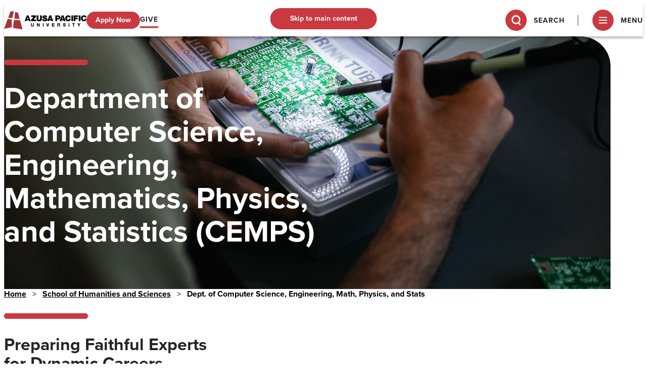

--- FILE ---
content_type: text/html; charset=UTF-8
request_url: https://www.apu.edu/humanities-sciences/cemps/
body_size: 25744
content:
<!DOCTYPE HTML><html lang="en">
   <head>
      <meta charset="UTF-8">
      <meta http-equiv="x-ua-compatible" content="ie=edge">
      <title>Dept. of Computer Science, Engineering, Mathematics, Physics, and Statistics (CEMPS)</title>
      <link rel="canonical" href="https://www.apu.edu/humanities-sciences/cemps/">
      <meta name="viewport" content="width=device-width, initial-scale=1, shrink-to-fit=no">
      <meta name="Description" content="Discover the CEMPS department at Azusa Pacific University, offering ABET-accredited engineering, top-tier STEM education, research opportunities, and faculty mentorship.">
      <meta name="Keywords" content="CEMPS, computer science, engineering, mathematics, physics, statistics, Christian university, ABET accreditation, STEM education, undergraduate research, graduate programs, faculty mentorship, STEM leaders, technical education, liberal arts, APU R2 institution, cutting-edge research, student opportunities, NSF grant, STEM careers, technical skills.">
      <!-- OU Search Ignore Start Here -->
<!-- OU Search Ignore Start Here -->
<link rel="icon" type="image/x-icon" href="/_resources/favicon.ico">
<!-- this is the headcode include -->
<link rel="stylesheet" href="https://use.typekit.net/zpp4cyv.css">
<link rel="stylesheet" href="/_resources/css/style.css?v=1" />
<link rel="stylesheet" href="/_resources/css/ldp-forms.css" />
<link rel="stylesheet" href="/_resources/css/oustyles.css?20250409" />
<link rel="preload" href="https://www.apu.edu/_resources/js/script.js?v=1" as="script" crossorigin="anonymous">
<script type="d735a3c93b753c5a762321ab-module" src="/_resources/js/script.js?v=1"></script>

<!-- Google reCAPTCHA script -->

<!-- Google Tag Manager -->
<script type="d735a3c93b753c5a762321ab-text/javascript">(function(w,d,s,l,i){w[l]=w[l]||[];w[l].push({'gtm.start':
new Date().getTime(),event:'gtm.js'});var f=d.getElementsByTagName(s)[0],
j=d.createElement(s),dl=l!='dataLayer'?'&l='+l:'';j.async=true;j.src=
'https://www.googletagmanager.com/gtm.js?id='+i+dl;f.parentNode.insertBefore(j,f);
})(window,document,'script','dataLayer','GTM-P24ZKN');</script>
<!-- End Google Tag Manager -->

<!-- Adobe Analytics Using Launch -->
<script src="https://assets.adobedtm.com/4b997f4c2f21/633700ee48f2/launch-c30d059643b7.min.js" async type="d735a3c93b753c5a762321ab-text/javascript"></script>
<!-- End of Adobe Analytics Launch -->

<script src="https://n004.apu.edu/script.js" type="d735a3c93b753c5a762321ab-text/javascript"></script>

<!-- Font Awesome Script -->
<!-- <script src="https://kit.fontawesome.com/e06a671141.js" crossorigin="anonymous"></script> -->
<!-- OU Search Ignore End Here -->

<!-- OU Search Ignore End Here --><!-- OU Search Ignore Start Here -->
<!-- Insert google analytics here -->
<!-- OU Search Ignore End Here --></head>
   <body><!-- OU Search Ignore Start Here -->
<!-- OU Search Ignore Start Here -->
<!-- Google Tag Manager (noscript) -->
<noscript><iframe src="https://www.googletagmanager.com/ns.html?id=GTM-P24ZKN"
height="0" width="0" style="display:none;visibility:hidden"></iframe></noscript>
<!-- End Google Tag Manager (noscript) -->
<!-- OU Search Ignore End Here --><!-- OU Search Ignore End Here -->
      <header class="contents"><!-- OU Search Ignore Start Here --><!-- OU Search Ignore End Here --><!-- OU Search Ignore Start Here --><!-- OU Search Ignore End Here --><!-- OU Search Ignore Start Here --><a href="#main-content" class="Button skip-link invis">Skip to main content</a><div class="Header" data-sticky="true"><a href="/" class="Header__logo" aria-label="Azusa Pacific University"><svg xmlns="https://www.w3.org/2000/svg" xmlns:ouc="http://omniupdate.com/XSL/Variables" xmlns:xlink="http://www.w3.org/1999/xlink" version="1.1" id="Layer_1" x="0px" y="0px" width="100%" viewBox="0 0 1800 403" enable-background="new 0 0 1800 403" xml:space="preserve">
         
         <path fill="#FFFFFF" opacity="1.000000" stroke="none" d=" M0.999999,385.000000   C1.000000,257.093781 1.000000,129.187561 1.000000,1.000000   C66.357979,1.000000 131.716354,1.000000 197.348724,1.387729   C189.113876,2.516941 180.608948,3.307366 172.095169,3.986642   C162.916977,4.718927 153.726929,5.303236 144.549835,6.047812   C141.833572,6.268194 139.934097,7.574281 139.115845,10.475306   C138.107193,14.051357 136.759247,17.535688 135.477142,21.030016   C123.492592,53.693501 111.482224,86.347511 99.499382,119.011620   C96.166389,128.097046 92.900063,137.206909 89.569290,146.399002   C101.595146,147.642899 112.998848,148.724579 124.376549,150.032394   C132.480347,150.963867 140.571320,152.059875 148.627625,153.337128   C157.456802,154.736877 166.227249,156.504608 175.050262,157.946960   C177.614334,158.366104 179.528793,158.113113 180.181305,154.411469   C181.527740,146.773163 183.811371,139.302612 185.639969,131.746231   C189.794556,114.578003 194.224442,97.467896 197.939484,80.204414   C201.083130,65.596176 203.678680,50.851730 205.955429,36.081036   C207.747345,24.455753 208.683640,12.698585 210.000000,1.000000   C740.333313,1.000000 1270.666626,1.000000 1801.000000,1.000000   C1801.000000,46.430397 1801.000000,91.752563 1800.620483,137.408478   C1799.826538,135.688919 1799.516235,133.608078 1798.981201,131.586700   C1794.368530,114.157722 1784.098999,101.590080 1766.565918,96.384010   C1754.512695,92.805023 1742.047241,92.580574 1729.538696,94.943298   C1706.970337,99.206238 1692.261597,112.512772 1684.755005,133.811554   C1680.459717,145.998215 1680.063110,158.640259 1681.908081,171.489090   C1683.798218,184.653229 1688.442505,196.496307 1697.666016,206.053192   C1715.278320,224.301895 1737.418091,227.198547 1760.840820,222.412003   C1777.835693,218.938995 1790.070557,208.459274 1797.243408,192.401321   C1798.246216,190.156113 1799.735718,188.128387 1801.000000,186.000015   C1801.000000,258.647522 1801.000000,331.295013 1801.000000,404.000000   C1335.641724,404.000000 870.283508,404.000000 404.461853,403.591675   C385.217102,334.470856 366.435822,265.758423 347.707550,197.240021   C334.511505,198.179901 321.749176,199.631256 308.965057,199.858536   C293.880096,200.126740 278.754578,199.728088 263.686890,198.892929   C248.955627,198.076431 234.280502,196.273132 219.560898,195.166824   C218.468185,195.084717 216.406952,196.970062 216.163574,198.209351   C213.937622,209.543671 211.773117,220.901398 210.066971,232.323456   C208.112000,245.411407 206.411026,258.547455 205.022873,271.707245   C203.438538,286.726746 202.275421,301.791718 201.036774,316.845795   C200.777954,319.991425 201.293610,323.211029 200.931274,326.336121   C199.094864,342.173828 199.777359,357.958374 201.191391,373.569122   C212.849655,375.419922 224.101456,377.303284 235.385086,378.971283   C247.659073,380.785736 259.979645,382.286957 272.248474,384.133728   C284.327545,385.951935 296.350220,388.144287 308.428833,389.966003   C320.696381,391.816162 333.016815,393.314697 345.286713,395.150330   C357.530518,396.982025 369.744720,399.013885 381.963104,401.011871   C387.652802,401.942230 393.321686,403.000000 399.000000,404.000000   C266.333313,404.000000 133.666656,404.000000 1.000000,404.000000   C1.000000,399.587311 1.000000,395.258514 1.418947,390.463928   C7.094666,388.998383 12.347659,387.978210 17.608906,387.002594   C34.234100,383.919678 50.874340,380.916351 67.486153,377.763153   C84.244698,374.582092 100.965691,371.203369 117.722450,368.012604   C135.603989,364.607697 153.514679,361.355255 171.382751,357.882324   C172.263138,357.711243 173.560257,356.002838 173.478210,355.120453   C172.447998,344.040344 170.877182,333.003693 170.079834,321.910278   C168.803116,304.147705 167.324966,286.356232 167.184311,268.567108   C167.033981,249.554565 168.209717,230.524857 169.075836,211.514893   C169.350494,205.486618 169.924133,199.351486 171.427948,193.541412   C172.455658,189.570816 171.290756,188.732422 167.965897,187.951965   C150.609314,183.877762 133.389099,179.149475 115.921021,175.648987   C104.258385,173.311874 92.260895,172.645798 80.885651,171.288269   C79.665779,173.665466 78.841133,174.924088 78.339775,176.300476   C65.816772,210.680481 53.354565,245.082642 40.824986,279.460236   C29.514582,310.492828 18.178474,341.516235 6.741306,372.502197   C5.158529,376.790283 2.929724,380.839966 0.999999,385.000000  M315.542358,80.038139   C311.202972,64.466187 306.863586,48.894226 302.482300,33.171959   C281.501282,29.005087 260.462769,24.826796 238.588989,20.482618   C241.588730,69.861290 231.992493,116.721443 222.394409,163.768631   C227.082413,164.286438 230.652283,164.660782 234.217133,165.077972   C248.173706,166.711319 262.117096,168.467575 276.089661,169.949234   C282.147003,170.591553 288.259277,170.812683 294.353455,170.990845   C308.432770,171.402420 322.515900,171.690948 336.598480,171.980148   C339.338898,172.036423 340.387909,171.022064 339.531616,167.960861   C334.822540,151.125702 330.291016,134.240723 325.731873,117.363831   C322.439575,105.176498 319.199219,92.975136 315.542358,80.038139  M824.577820,187.938354   C825.051880,184.221252 825.919250,180.505997 825.936707,176.786758   C826.057007,151.125320 826.004333,125.463051 825.986816,99.801056   C825.985962,98.547256 825.794250,97.293579 825.717773,96.360992   C812.540161,96.360992 799.799744,96.360992 787.000122,96.360992   C787.000122,97.553436 787.009583,98.384705 786.998718,99.215721   C786.667053,124.627296 786.612671,150.046707 785.898193,175.447525   C785.449707,191.391541 772.746155,195.240067 760.875000,190.866440   C752.782898,187.885101 751.191467,180.252258 751.104187,172.829086   C750.823914,149.003387 751.000000,125.172310 751.000000,101.343307   C751.000000,99.593887 751.000000,97.844475 751.000000,96.345963   C737.570557,96.345963 724.830811,96.345963 712.000000,96.345963   C712.000000,125.347221 711.628479,154.010025 712.198547,182.654083   C712.402222,192.886780 716.095215,202.609543 723.688843,210.147125   C731.706482,218.105606 741.681091,221.812851 752.756958,223.035370   C768.146667,224.734024 783.412903,225.213821 798.367065,220.028549   C811.957703,215.316071 823.168701,201.474518 824.577820,187.938354  M596.651672,129.000000   C612.712097,129.000000 628.772522,129.000000 645.961426,129.000000   C644.064331,131.582321 643.003052,133.362137 641.619446,134.840271   C638.774658,137.879318 635.677917,140.682098 632.825073,143.714081   C620.526245,156.785278 608.211792,169.843292 596.067993,183.057785   C593.672302,185.664719 590.511841,188.828827 590.278198,191.929901   C589.533691,201.812943 590.002258,211.787415 590.002258,221.743591   C627.581543,221.743591 664.650940,221.743591 701.740295,221.743591   C701.740295,210.746902 701.740295,200.008728 701.740295,188.861053   C681.801453,188.861053 662.118652,188.861053 641.516602,188.861053   C653.063843,175.975830 663.953918,163.741135 674.940063,151.593323   C682.456360,143.282272 690.112671,135.097946 697.683777,126.836182   C698.213074,126.258621 698.921692,125.511688 698.927368,124.838272   C699.008545,115.255302 698.982727,105.671417 698.982727,96.345573   C663.239441,96.345573 628.169006,96.345573 593.000061,96.345573   C593.000061,106.350517 593.023254,116.010231 592.980591,125.669662   C592.971985,127.614937 592.800354,129.489059 596.651672,129.000000  M944.974731,169.843597   C942.377991,162.531204 937.697266,157.086502 931.075195,152.930328   C921.461792,146.896652 910.507874,145.058762 899.927551,141.929886   C892.907288,139.853836 885.828979,137.644775 879.255554,134.495544   C874.344299,132.142654 874.786316,127.193634 879.421509,124.216042   C889.417358,117.794815 902.547852,123.315765 904.564880,134.711655   C916.667542,134.711655 928.753601,134.711655 940.800415,134.711655   C942.615234,119.043015 930.688538,102.845978 916.027954,97.771431   C903.501404,93.435539 890.898560,92.903328 878.154785,94.160034   C868.145142,95.147125 858.631348,98.631081 851.012146,105.571129   C841.469910,114.262863 838.139709,125.214584 838.793213,138.146164   C839.314148,148.452515 843.886841,155.964874 852.270325,160.432419   C860.656921,164.901581 869.964661,167.683701 878.958069,170.959915   C886.769531,173.805588 894.855713,175.942413 902.536377,179.086655   C907.983337,181.316467 908.732727,188.016983 904.597534,191.905533   C895.276672,200.670410 876.665161,195.801117 873.288574,183.678574   C872.875183,182.194244 872.852722,180.601013 872.689087,179.360550   C859.523987,179.360550 846.788513,179.360550 834.266968,179.360550   C834.266968,183.039169 833.693726,186.477020 834.363647,189.652573   C837.719788,205.560516 848.238098,214.971024 863.116333,220.004547   C882.686646,226.625458 902.384521,226.115433 921.434814,218.679703   C943.826843,209.939590 949.914673,189.203201 944.974731,169.843597  M1230.000000,143.408966   C1230.000000,140.742645 1230.069946,138.074173 1229.988403,135.410355   C1229.543823,120.902458 1222.682495,110.323761 1210.427856,102.790131   C1202.238525,97.755562 1193.190430,96.243851 1183.966309,96.096924   C1164.140869,95.781143 1144.306641,95.995155 1124.476074,96.010109   C1123.042358,96.011185 1121.608765,96.156456 1120.295532,96.228111   C1120.295532,138.329834 1120.295532,180.064590 1120.295532,221.701935   C1133.331665,221.701935 1146.070190,221.701935 1159.201904,221.701935   C1159.201904,208.998505 1159.201904,196.589050 1159.201904,184.000000   C1162.914673,184.000000 1166.239380,184.166977 1169.542236,183.968491   C1179.199829,183.388138 1189.067505,183.718887 1198.455200,181.773483   C1218.103760,177.701691 1229.520630,163.463074 1230.000000,143.408966  M1345.403931,194.923584   C1350.425781,200.606323 1354.892700,206.930786 1360.577148,211.847443   C1375.614868,224.853775 1394.092285,225.630341 1412.441040,223.541733   C1425.597900,222.044083 1436.753784,215.224075 1445.643311,204.961365   C1453.828369,195.511703 1456.979492,184.419403 1457.961304,172.000000   C1446.115601,172.000000 1434.642090,172.126556 1423.174316,171.923950   C1419.670288,171.862045 1418.523682,173.028824 1417.872559,176.456360   C1416.456177,183.912933 1412.355591,190.068588 1404.733887,191.808517   C1395.935913,193.816940 1387.171143,191.017502 1382.607056,183.197433   C1373.718506,167.967712 1374.027710,152.286362 1381.205811,136.874771   C1384.948975,128.838150 1391.326782,124.278450 1403.101440,126.038383   C1411.279053,127.260674 1415.548706,132.818085 1418.059448,140.233826   C1418.537476,141.646011 1419.902100,143.814163 1420.895386,143.834976   C1432.843384,144.085403 1444.798462,143.996994 1457.493896,143.996994   C1456.592529,139.194168 1456.144653,134.845306 1454.932739,130.720917   C1451.382202,118.637711 1445.547974,107.981186 1434.079102,101.603500   C1416.061035,91.583672 1396.790649,90.799767 1377.777710,96.945633   C1350.566284,105.741608 1340.386108,125.525963 1337.249756,149.678421   C1335.263672,164.973282 1337.871948,180.191788 1345.403931,194.923584  M1029.385254,97.906189   C1028.275635,97.270813 1027.172607,96.097450 1026.055176,96.083420   C1015.061462,95.945404 1004.063721,95.911728 993.071960,96.113235   C991.716492,96.138077 989.661011,97.412239 989.171753,98.613327   C986.697449,104.687653 984.703979,110.955414 982.413818,117.107666   C973.649597,140.652328 964.770264,164.154358 956.069946,187.722519   C951.922485,198.957489 948.080383,210.305222 944.021790,221.823700   C957.338684,221.823700 970.446716,221.823700 983.363098,221.823700   C984.934570,216.989975 986.962524,212.380432 987.815125,207.562866   C988.393494,204.295227 989.811157,203.959061 992.418701,203.973358   C1003.747070,204.035477 1015.077209,204.094055 1026.403564,203.933762   C1029.228516,203.893799 1030.379639,204.901321 1031.063232,207.533020   C1032.307495,212.322327 1033.915405,217.017166 1035.323242,221.594452   C1048.573486,221.594452 1061.732910,221.594452 1075.201172,221.594452   C1074.519775,220.134644 1073.975220,219.157486 1073.592529,218.120560   C1063.723877,191.384094 1053.832397,164.655945 1044.034546,137.893509   C1039.246216,124.814491 1034.637695,111.669594 1029.385254,97.906189  M574.356384,222.000000   C576.493103,222.000000 578.629761,222.000000 581.264893,222.000000   C565.684753,179.686386 550.272095,137.827698 534.870911,96.000092   C522.550659,96.000092 510.725098,95.915207 498.904541,96.120293   C497.601227,96.142906 495.602875,97.556488 495.148560,98.778969   C489.292419,114.536629 483.744385,130.408447 477.945831,146.187958   C470.821259,165.575989 463.498657,184.891174 456.339905,204.266739   C454.249542,209.924377 452.426239,215.680695 450.336243,221.815369   C464.006744,221.815369 476.795715,221.815369 489.691437,221.815369   C491.142578,216.868027 492.416412,211.900803 494.132751,207.091492   C494.589294,205.812317 496.387482,204.155991 497.596466,204.133789   C509.588959,203.913620 521.588196,203.930222 533.581909,204.113297   C534.734924,204.130905 536.498657,205.500244 536.894531,206.624054   C538.641235,211.582565 539.990662,216.681000 541.564270,222.000000   C552.094299,222.000000 562.741089,222.000000 574.356384,222.000000  M1255.965332,214.251236   C1256.638916,211.774796 1257.025391,209.163315 1258.100952,206.875916   C1258.685303,205.632889 1260.427734,204.145721 1261.671509,204.123917   C1273.490845,203.916565 1285.316650,203.914307 1297.135986,204.122665   C1298.426880,204.145416 1300.406738,205.610809 1300.836548,206.838013   C1302.566895,211.778839 1303.814087,216.888901 1305.186279,221.747314   C1318.371948,221.747314 1331.128418,221.747314 1344.827148,221.747314   C1329.297485,179.528275 1313.961304,137.835144 1298.572998,96.000443   C1286.489746,96.000443 1274.509277,95.931541 1262.532349,96.107742   C1261.343628,96.125237 1259.547974,97.387169 1259.103882,98.498878   C1256.551758,104.886795 1254.351929,111.414459 1251.977661,117.874573   C1246.236816,133.494965 1240.454590,149.100082 1234.709961,164.719055   C1227.758057,183.620483 1220.827759,202.529816 1213.681030,222.000000   C1224.797241,222.000000 1235.427856,221.510468 1245.983276,222.189331   C1252.015137,222.577286 1254.639526,220.406601 1255.965332,214.251236  M1589.500000,148.000000   C1580.069580,148.000000 1570.639160,148.000000 1561.289551,148.000000   C1561.289551,141.350540 1561.289551,135.279404 1561.289551,128.818085   C1580.648438,128.818085 1599.720581,128.818085 1618.708984,128.818085   C1618.708984,117.681114 1618.708984,106.943146 1618.708984,96.287476   C1586.350342,96.287476 1554.283447,96.287476 1522.281738,96.287476   C1522.281738,137.974167 1522.281738,179.372772 1522.281738,220.717041   C1535.302612,220.717041 1548.039917,220.717041 1561.170044,220.717041   C1561.170044,206.363937 1561.170044,192.289612 1561.170044,177.828629   C1577.970825,177.828629 1594.377441,177.828629 1610.713745,177.828629   C1610.713745,167.690796 1610.713745,157.952576 1610.713745,148.000000   C1603.786011,148.000000 1597.142944,148.000000 1589.500000,148.000000  M1631.000000,103.560455   C1631.000000,142.980881 1631.000000,182.401306 1631.000000,221.690933   C1644.686523,221.690933 1657.759033,221.690933 1670.691040,221.690933   C1670.691040,179.645309 1670.691040,137.909378 1670.691040,96.312256   C1657.307983,96.312256 1644.235718,96.312256 1631.000000,96.312256   C1631.000000,98.606384 1631.000000,100.591568 1631.000000,103.560455  M1499.466064,222.000000   C1502.573364,222.000000 1505.680786,222.000000 1508.724365,222.000000   C1508.724365,179.711060 1508.724365,137.975937 1508.724365,96.278473   C1495.708374,96.278473 1482.970215,96.278473 1470.277588,96.278473   C1470.277588,138.292679 1470.277588,180.027832 1470.277588,222.000000   C1479.861084,222.000000 1489.168945,222.000000 1499.466064,222.000000  M748.964966,290.597778   C744.652039,283.790131 740.395935,276.945068 735.965149,270.214966   C735.298096,269.201721 733.843628,268.155670 732.705444,268.099609   C727.931152,267.864655 723.138550,268.000488 718.216309,268.000488   C718.216309,292.498932 718.216309,316.569763 718.216309,340.779968   C723.506165,340.779968 728.577820,340.779968 734.032715,340.779968   C734.032715,325.535065 734.032715,310.504486 734.032715,294.515381   C735.104553,295.649872 735.604858,296.028687 735.912170,296.526611   C744.613953,310.624603 753.266541,324.753235 762.044006,338.803833   C762.678345,339.819275 764.172241,340.845276 765.313721,340.901123   C770.086548,341.134583 774.877380,340.999512 779.776855,340.999512   C779.776855,316.487274 779.776855,292.416443 779.776855,268.226868   C774.479614,268.226868 769.407898,268.226868 763.769531,268.226868   C763.769531,283.262054 763.769531,298.079102 763.769531,312.896149   C763.477844,312.956238 763.186157,313.016327 762.894470,313.076416   C758.273682,305.833588 753.652954,298.590790 748.964966,290.597778  M1187.591797,313.000000   C1191.087280,313.000000 1194.582886,312.980835 1198.078247,313.004364   C1203.736084,313.042419 1207.270264,316.106964 1207.997192,321.597412   C1208.677490,326.736359 1209.143555,331.915100 1210.121338,336.996002   C1210.405273,338.472168 1212.031372,340.712891 1213.201538,340.817200   C1218.053467,341.249786 1222.966309,340.998840 1226.723511,340.998840   C1226.107910,335.596191 1225.679321,330.715302 1224.970947,325.875336   C1223.871704,318.365479 1224.565552,309.888092 1217.665771,307.475067   C1218.766846,305.746399 1220.114746,302.908630 1222.113647,300.645996   C1225.973633,296.276764 1224.851196,291.123138 1224.980835,286.156799   C1225.219360,277.013123 1217.675415,269.769867 1210.426025,269.299042   C1195.479370,268.328278 1180.425781,269.006836 1165.339233,269.006836   C1165.339233,292.552948 1165.339233,316.720886 1165.339233,340.663666   C1171.088013,340.663666 1176.493774,340.663666 1182.090698,340.663666   C1182.090698,331.381775 1182.090698,322.434601 1182.090698,313.000000   C1183.720093,313.000000 1185.168701,313.000000 1187.591797,313.000000  M1078.503296,326.000000   C1073.404419,326.000000 1068.305664,326.000000 1063.288086,326.000000   C1063.288086,320.351288 1063.288086,315.279510 1063.288086,309.821716   C1074.980835,309.821716 1086.390137,309.821716 1097.709961,309.821716   C1097.709961,305.347595 1097.709961,301.274902 1097.709961,296.818573   C1086.015625,296.818573 1074.606689,296.818573 1063.292114,296.818573   C1063.292114,292.010864 1063.292114,287.605072 1063.292114,282.813721   C1075.987915,282.813721 1088.395386,282.813721 1100.705933,282.813721   C1100.705933,277.674194 1100.705933,272.935822 1100.705933,268.291565   C1082.342407,268.291565 1064.274292,268.291565 1046.286865,268.291565   C1046.286865,292.650452 1046.286865,316.716766 1046.286865,340.716064   C1064.643555,340.716064 1082.712036,340.716064 1100.713379,340.716064   C1100.713379,335.687225 1100.713379,330.948273 1100.713379,326.000000   C1093.452759,326.000000 1086.477295,326.000000 1078.503296,326.000000  M1297.723022,272.025238   C1284.544189,282.285065 1286.575562,303.087158 1305.178101,308.028717   C1312.596313,309.999237 1319.885010,312.455811 1327.239014,314.669983   C1331.179443,315.856476 1331.748779,319.077515 1330.833252,322.150421   C1330.199097,324.278900 1328.377197,326.833954 1326.432007,327.662354   C1315.299438,332.403046 1306.385498,327.973358 1302.376099,316.000000   C1299.951660,316.000000 1297.461670,316.000000 1294.971680,316.000000   C1292.356445,316.000000 1289.741089,316.000000 1287.156372,316.000000   C1286.843628,323.824249 1290.097656,332.315643 1295.125488,335.547546   C1308.472412,344.127167 1322.525269,344.529297 1336.737427,337.969604   C1345.251343,334.040009 1348.291992,326.568787 1347.946655,317.660309   C1347.635010,309.623016 1343.590454,303.946777 1335.995361,301.013367   C1333.173462,299.923492 1330.322388,298.884613 1327.426392,298.016693   C1321.596069,296.269348 1315.607422,294.978149 1309.907227,292.889984   C1304.812988,291.023865 1304.365601,284.929962 1308.738892,281.782654   C1316.453857,276.230530 1328.351074,281.372467 1329.318481,290.647400   C1334.859863,290.647400 1340.389282,290.647400 1346.161987,290.647400   C1345.381836,287.135101 1345.074463,283.854218 1343.918823,280.905762   C1340.544189,272.296234 1333.025146,268.642212 1324.742065,267.488281   C1315.746460,266.235077 1306.406860,265.694702 1297.723022,272.025238  M606.000000,277.533691   C606.000000,274.427582 606.000000,271.321472 606.000000,268.274475   C600.376892,268.274475 595.306702,268.274475 590.000366,268.274475   C590.000366,285.509491 589.552429,302.487823 590.182068,319.426086   C590.516357,328.419250 595.316467,337.026703 605.986755,339.800659   C612.977661,341.618073 620.595032,342.356567 627.787903,341.780670   C641.455566,340.686371 651.157837,330.740448 651.028564,316.817474   C650.898621,302.829346 651.000000,288.839050 651.000000,274.849701   C651.000000,272.596527 651.000000,270.343384 651.000000,268.340332   C645.242065,268.340332 640.167969,268.340332 635.000000,268.340332   C635.000000,283.994446 635.053772,299.308716 634.976257,314.622314   C634.939819,321.812897 630.637268,327.105988 624.422424,327.992645   C615.583679,329.253601 608.891968,326.128815 607.314819,319.652374   C606.512207,316.356812 606.109253,312.893982 606.057251,309.498596   C605.899231,299.175568 606.000000,288.848541 606.000000,277.533691  M931.035217,299.284454   C935.030090,311.461090 939.112244,323.610229 942.963989,335.832031   C944.047607,339.270355 945.192444,341.681030 949.544373,341.088043   C952.814087,340.642517 956.197205,340.899200 959.522339,341.032135   C962.140137,341.136780 963.374207,340.488159 964.295349,337.568207   C969.307129,321.680176 974.727844,305.921051 980.019653,290.121521   C982.436584,282.905487 984.880554,275.698517 987.476562,268.000000   C982.339539,268.000000 978.017456,268.160767 973.714661,267.941925   C970.970703,267.802399 969.731079,268.692963 968.928650,271.405090   C966.111206,280.928467 963.047974,290.380920 959.962097,299.822418   C958.268738,305.003296 956.342834,310.108154 954.084656,316.480927   C948.620544,299.321655 943.642456,283.688477 938.737366,268.284546   C932.925659,268.284546 927.512817,268.284546 921.491577,268.284546   C924.751221,278.627991 927.875305,288.541199 931.035217,299.284454  M1607.639648,268.000000   C1605.444092,268.000000 1603.248535,268.000000 1600.267822,268.000000   C1607.220337,279.173035 1613.594482,289.373688 1619.923462,299.602234   C1624.383301,306.809662 1628.298096,313.956451 1627.214478,323.172150   C1626.542236,328.887909 1627.964966,334.850098 1628.452271,340.758850   C1633.559937,340.758850 1638.627197,340.758850 1644.000000,340.758850   C1644.000000,332.733276 1643.941772,324.944275 1644.045166,317.157379   C1644.068115,315.426849 1644.235352,313.458557 1645.064209,312.018860   C1649.231567,304.781219 1653.653076,297.690216 1657.960815,290.532990   C1662.380859,283.189362 1666.772705,275.828827 1671.461670,268.000000   C1665.831543,268.000000 1660.984131,268.301697 1656.197998,267.890045   C1653.191162,267.631470 1651.704102,269.107574 1650.443115,271.161102   C1648.770264,273.885284 1647.437256,276.816528 1645.800415,279.564758   C1642.654297,284.846924 1639.397095,290.062958 1636.143799,295.375336   C1632.274536,289.085510 1627.915405,283.685486 1625.421509,277.529755   C1622.113281,269.363739 1616.929932,266.368896 1607.639648,268.000000  M1547.999878,280.329773   C1547.999878,276.247345 1547.999878,272.164917 1547.999878,268.346741   C1527.898071,268.346741 1508.493652,268.346741 1489.350586,268.346741   C1489.350586,273.441498 1489.350586,278.182129 1489.350586,283.305969   C1496.444702,283.305969 1503.189209,283.305969 1510.308594,283.305969   C1510.308594,302.777252 1510.308594,321.849457 1510.308594,340.644287   C1516.119873,340.644287 1521.531738,340.644287 1527.313843,340.644287   C1527.313843,321.217468 1527.313843,302.145264 1527.313843,282.999908   C1533.372070,282.999908 1539.036743,283.090332 1544.693726,282.922729   C1545.809570,282.889679 1546.896118,281.862946 1547.999878,280.329773  M1427.000000,301.500000   C1427.000000,290.403992 1427.000000,279.307983 1427.000000,268.288330   C1421.018677,268.288330 1415.614014,268.288330 1410.285400,268.288330   C1410.285400,292.645538 1410.285400,316.713348 1410.285400,340.711700   C1415.981323,340.711700 1421.385864,340.711700 1427.000000,340.711700   C1427.000000,327.782928 1427.000000,315.141449 1427.000000,301.500000  M863.000000,334.423218   C863.000000,312.335785 863.000000,290.248352 863.000000,268.316162   C857.298096,268.316162 852.224854,268.316162 847.316345,268.316162   C847.316345,292.704102 847.316345,316.774841 847.316345,340.679230   C852.709839,340.679230 857.782776,340.679230 863.000000,340.679230   C863.000000,338.706146 863.000000,337.053162 863.000000,334.423218  z"/>
         
         <path fill="#A7353A" opacity="1.000000" stroke="none" d=" M399.416656,404.000000   C393.321686,403.000000 387.652802,401.942230 381.963104,401.011871   C369.744720,399.013885 357.530518,396.982025 345.286713,395.150330   C333.016815,393.314697 320.696381,391.816162 308.428833,389.966003   C296.350220,388.144287 284.327545,385.951935 272.248474,384.133728   C259.979645,382.286957 247.659073,380.785736 235.385086,378.971283   C224.101456,377.303284 212.849655,375.419922 201.191391,373.569122   C199.777359,357.958374 199.094864,342.173828 200.931274,326.336121   C201.293610,323.211029 200.777954,319.991425 201.036774,316.845795   C202.275421,301.791718 203.438538,286.726746 205.022873,271.707245   C206.411026,258.547455 208.112000,245.411407 210.066971,232.323456   C211.773117,220.901398 213.937622,209.543671 216.163574,198.209351   C216.406952,196.970062 218.468185,195.084717 219.560898,195.166824   C234.280502,196.273132 248.955627,198.076431 263.686890,198.892929   C278.754578,199.728088 293.880096,200.126740 308.965057,199.858536   C321.749176,199.631256 334.511505,198.179901 347.707550,197.240021   C366.435822,265.758423 385.217102,334.470856 403.999207,403.591675   C402.611115,404.000000 401.222198,404.000000 399.416656,404.000000  z"/>
         
         <path fill="#A7353A" opacity="1.000000" stroke="none" d=" M0.999999,385.416656   C2.929724,380.839966 5.158529,376.790283 6.741306,372.502197   C18.178474,341.516235 29.514582,310.492828 40.824986,279.460236   C53.354565,245.082642 65.816772,210.680481 78.339775,176.300476   C78.841133,174.924088 79.665779,173.665466 80.885651,171.288269   C92.260895,172.645798 104.258385,173.311874 115.921021,175.648987   C133.389099,179.149475 150.609314,183.877762 167.965897,187.951965   C171.290756,188.732422 172.455658,189.570816 171.427948,193.541412   C169.924133,199.351486 169.350494,205.486618 169.075836,211.514893   C168.209717,230.524857 167.033981,249.554565 167.184311,268.567108   C167.324966,286.356232 168.803116,304.147705 170.079834,321.910278   C170.877182,333.003693 172.447998,344.040344 173.478210,355.120453   C173.560257,356.002838 172.263138,357.711243 171.382751,357.882324   C153.514679,361.355255 135.603989,364.607697 117.722450,368.012604   C100.965691,371.203369 84.244698,374.582092 67.486153,377.763153   C50.874340,380.916351 34.234100,383.919678 17.608906,387.002594   C12.347659,387.978210 7.094666,388.998383 1.418947,389.999084   C1.000000,388.611115 1.000000,387.222198 0.999999,385.416656  z"/>
         
         <path fill="#A7353A" opacity="1.000000" stroke="none" d=" M209.539368,1.000000   C208.683640,12.698585 207.747345,24.455753 205.955429,36.081036   C203.678680,50.851730 201.083130,65.596176 197.939484,80.204414   C194.224442,97.467896 189.794556,114.578003 185.639969,131.746231   C183.811371,139.302612 181.527740,146.773163 180.181305,154.411469   C179.528793,158.113113 177.614334,158.366104 175.050262,157.946960   C166.227249,156.504608 157.456802,154.736877 148.627625,153.337128   C140.571320,152.059875 132.480347,150.963867 124.376549,150.032394   C112.998848,148.724579 101.595146,147.642899 89.569290,146.399002   C92.900063,137.206909 96.166389,128.097046 99.499382,119.011620   C111.482224,86.347511 123.492592,53.693501 135.477142,21.030016   C136.759247,17.535688 138.107193,14.051357 139.115845,10.475306   C139.934097,7.574281 141.833572,6.268194 144.549835,6.047812   C153.726929,5.303236 162.916977,4.718927 172.095169,3.986642   C180.608948,3.307366 189.113876,2.516941 197.811340,1.387729   C201.692902,1.000000 205.385818,1.000000 209.539368,1.000000  z"/>
         
         <path fill="#000000" opacity="1.000000" stroke="none" d=" M1801.000000,185.535370   C1799.735718,188.128387 1798.246216,190.156113 1797.243408,192.401321   C1790.070557,208.459274 1777.835693,218.938995 1760.840820,222.412003   C1737.418091,227.198547 1715.278320,224.301895 1697.666016,206.053192   C1688.442505,196.496307 1683.798218,184.653229 1681.908081,171.489090   C1680.063110,158.640259 1680.459717,145.998215 1684.755005,133.811554   C1692.261597,112.512772 1706.970337,99.206238 1729.538696,94.943298   C1742.047241,92.580574 1754.512695,92.805023 1766.565918,96.384010   C1784.098999,101.590080 1794.368530,114.157722 1798.981201,131.586700   C1799.516235,133.608078 1799.826538,135.688919 1800.620483,137.871094   C1801.000000,139.714355 1801.000000,141.428711 1800.531372,143.571533   C1789.232666,144.000000 1778.401489,143.920517 1767.572998,144.050110   C1764.462891,144.087296 1762.883789,143.559006 1761.806519,140.000977   C1759.207642,131.417831 1753.117798,126.161072 1743.997070,125.055122   C1737.274414,124.239967 1728.462891,129.929062 1724.877197,137.636978   C1717.892212,152.652664 1718.229248,167.611450 1725.840088,182.372864   C1731.087891,192.551270 1744.547852,194.652283 1752.930786,189.948532   C1758.350586,186.907379 1760.600952,181.411057 1761.964600,175.631516   C1762.567627,173.076096 1763.602173,171.884872 1766.511475,171.928802   C1778.005371,172.102341 1789.503418,172.000000 1801.000000,172.000000   C1801.000000,176.356903 1801.000000,180.713806 1801.000000,185.535370  z"/>
         
         <path fill="#FFFFFF" opacity="1.000000" stroke="none" d=" M1801.000000,171.531342   C1789.503418,172.000000 1778.005371,172.102341 1766.511475,171.928802   C1763.602173,171.884872 1762.567627,173.076096 1761.964600,175.631516   C1760.600952,181.411057 1758.350586,186.907379 1752.930786,189.948532   C1744.547852,194.652283 1731.087891,192.551270 1725.840088,182.372864   C1718.229248,167.611450 1717.892212,152.652664 1724.877197,137.636978   C1728.462891,129.929062 1737.274414,124.239967 1743.997070,125.055122   C1753.117798,126.161072 1759.207642,131.417831 1761.806519,140.000977   C1762.883789,143.559006 1764.462891,144.087296 1767.572998,144.050110   C1778.401489,143.920517 1789.232666,144.000000 1800.531372,144.000000   C1801.000000,153.020889 1801.000000,162.041794 1801.000000,171.531342  z"/>
         
         <path fill="#A7353A" opacity="1.000000" stroke="none" d=" M315.739014,80.409088   C319.199219,92.975136 322.439575,105.176498 325.731873,117.363831   C330.291016,134.240723 334.822540,151.125702 339.531616,167.960861   C340.387909,171.022064 339.338898,172.036423 336.598480,171.980148   C322.515900,171.690948 308.432770,171.402420 294.353455,170.990845   C288.259277,170.812683 282.147003,170.591553 276.089661,169.949234   C262.117096,168.467575 248.173706,166.711319 234.217133,165.077972   C230.652283,164.660782 227.082413,164.286438 222.394409,163.768631   C231.992493,116.721443 241.588730,69.861290 238.588989,20.482618   C260.462769,24.826796 281.501282,29.005087 302.482300,33.171959   C306.863586,48.894226 311.202972,64.466187 315.739014,80.409088  z"/>
         
         <path fill="#000000" opacity="1.000000" stroke="none" d=" M824.312378,188.290283   C823.168701,201.474518 811.957703,215.316071 798.367065,220.028549   C783.412903,225.213821 768.146667,224.734024 752.756958,223.035370   C741.681091,221.812851 731.706482,218.105606 723.688843,210.147125   C716.095215,202.609543 712.402222,192.886780 712.198547,182.654083   C711.628479,154.010025 712.000000,125.347221 712.000000,96.345963   C724.830811,96.345963 737.570557,96.345963 751.000000,96.345963   C751.000000,97.844475 751.000000,99.593887 751.000000,101.343307   C751.000000,125.172310 750.823914,149.003387 751.104187,172.829086   C751.191467,180.252258 752.782898,187.885101 760.875000,190.866440   C772.746155,195.240067 785.449707,191.391541 785.898193,175.447525   C786.612671,150.046707 786.667053,124.627296 786.998718,99.215721   C787.009583,98.384705 787.000122,97.553436 787.000122,96.360992   C799.799744,96.360992 812.540161,96.360992 825.717773,96.360992   C825.794250,97.293579 825.985962,98.547256 825.986816,99.801056   C826.004333,125.463051 826.057007,151.125320 825.936707,176.786758   C825.919250,180.505997 825.051880,184.221252 824.312378,188.290283  z"/>
         
         <path fill="#000000" opacity="1.000000" stroke="none" d=" M596.166138,128.999878   C592.800354,129.489059 592.971985,127.614937 592.980591,125.669662   C593.023254,116.010231 593.000061,106.350517 593.000061,96.345573   C628.169006,96.345573 663.239441,96.345573 698.982727,96.345573   C698.982727,105.671417 699.008545,115.255302 698.927368,124.838272   C698.921692,125.511688 698.213074,126.258621 697.683777,126.836182   C690.112671,135.097946 682.456360,143.282272 674.940063,151.593323   C663.953918,163.741135 653.063843,175.975830 641.516602,188.861053   C662.118652,188.861053 681.801453,188.861053 701.740295,188.861053   C701.740295,200.008728 701.740295,210.746902 701.740295,221.743591   C664.650940,221.743591 627.581543,221.743591 590.002258,221.743591   C590.002258,211.787415 589.533691,201.812943 590.278198,191.929901   C590.511841,188.828827 593.672302,185.664719 596.067993,183.057785   C608.211792,169.843292 620.526245,156.785278 632.825073,143.714081   C635.677917,140.682098 638.774658,137.879318 641.619446,134.840271   C643.003052,133.362137 644.064331,131.582321 645.961426,129.000000   C628.772522,129.000000 612.712097,129.000000 596.166138,128.999878  z"/>
         
         <path fill="#000000" opacity="1.000000" stroke="none" d=" M944.989014,170.264069   C949.914673,189.203201 943.826843,209.939590 921.434814,218.679703   C902.384521,226.115433 882.686646,226.625458 863.116333,220.004547   C848.238098,214.971024 837.719788,205.560516 834.363647,189.652573   C833.693726,186.477020 834.266968,183.039169 834.266968,179.360550   C846.788513,179.360550 859.523987,179.360550 872.689087,179.360550   C872.852722,180.601013 872.875183,182.194244 873.288574,183.678574   C876.665161,195.801117 895.276672,200.670410 904.597534,191.905533   C908.732727,188.016983 907.983337,181.316467 902.536377,179.086655   C894.855713,175.942413 886.769531,173.805588 878.958069,170.959915   C869.964661,167.683701 860.656921,164.901581 852.270325,160.432419   C843.886841,155.964874 839.314148,148.452515 838.793213,138.146164   C838.139709,125.214584 841.469910,114.262863 851.012146,105.571129   C858.631348,98.631081 868.145142,95.147125 878.154785,94.160034   C890.898560,92.903328 903.501404,93.435539 916.027954,97.771431   C930.688538,102.845978 942.615234,119.043015 940.800415,134.711655   C928.753601,134.711655 916.667542,134.711655 904.564880,134.711655   C902.547852,123.315765 889.417358,117.794815 879.421509,124.216042   C874.786316,127.193634 874.344299,132.142654 879.255554,134.495544   C885.828979,137.644775 892.907288,139.853836 899.927551,141.929886   C910.507874,145.058762 921.461792,146.896652 931.075195,152.930328   C937.697266,157.086502 942.377991,162.531204 944.989014,170.264069  z"/>
         
         <path fill="#000000" opacity="1.000000" stroke="none" d=" M1230.000000,143.891327   C1229.520630,163.463074 1218.103760,177.701691 1198.455200,181.773483   C1189.067505,183.718887 1179.199829,183.388138 1169.542236,183.968491   C1166.239380,184.166977 1162.914673,184.000000 1159.201904,184.000000   C1159.201904,196.589050 1159.201904,208.998505 1159.201904,221.701935   C1146.070190,221.701935 1133.331665,221.701935 1120.295532,221.701935   C1120.295532,180.064590 1120.295532,138.329834 1120.295532,96.228111   C1121.608765,96.156456 1123.042358,96.011185 1124.476074,96.010109   C1144.306641,95.995155 1164.140869,95.781143 1183.966309,96.096924   C1193.190430,96.243851 1202.238525,97.755562 1210.427856,102.790131   C1222.682495,110.323761 1229.543823,120.902458 1229.988403,135.410355   C1230.069946,138.074173 1230.000000,140.742645 1230.000000,143.891327  M1180.140625,127.000076   C1173.204224,127.000076 1166.267944,127.000076 1159.214600,127.000076   C1159.214600,135.847961 1159.214600,144.242569 1159.214600,152.999878   C1160.382690,152.999878 1161.339844,152.999908 1162.296875,152.999878   C1168.785400,152.999695 1175.327637,153.531418 1181.750732,152.882996   C1193.333740,151.713654 1196.320801,141.903976 1192.729248,133.343597   C1190.557495,128.167496 1185.343384,128.394379 1180.140625,127.000076  z"/>
         
         <path fill="#000000" opacity="1.000000" stroke="none" d=" M1345.214355,194.590012   C1337.871948,180.191788 1335.263672,164.973282 1337.249756,149.678421   C1340.386108,125.525963 1350.566284,105.741608 1377.777710,96.945633   C1396.790649,90.799767 1416.061035,91.583672 1434.079102,101.603500   C1445.547974,107.981186 1451.382202,118.637711 1454.932739,130.720917   C1456.144653,134.845306 1456.592529,139.194168 1457.493896,143.996994   C1444.798462,143.996994 1432.843384,144.085403 1420.895386,143.834976   C1419.902100,143.814163 1418.537476,141.646011 1418.059448,140.233826   C1415.548706,132.818085 1411.279053,127.260674 1403.101440,126.038383   C1391.326782,124.278450 1384.948975,128.838150 1381.205811,136.874771   C1374.027710,152.286362 1373.718506,167.967712 1382.607056,183.197433   C1387.171143,191.017502 1395.935913,193.816940 1404.733887,191.808517   C1412.355591,190.068588 1416.456177,183.912933 1417.872559,176.456360   C1418.523682,173.028824 1419.670288,171.862045 1423.174316,171.923950   C1434.642090,172.126556 1446.115601,172.000000 1457.961304,172.000000   C1456.979492,184.419403 1453.828369,195.511703 1445.643311,204.961365   C1436.753784,215.224075 1425.597900,222.044083 1412.441040,223.541733   C1394.092285,225.630341 1375.614868,224.853775 1360.577148,211.847443   C1354.892700,206.930786 1350.425781,200.606323 1345.214355,194.590012  z"/>
         
         <path fill="#000000" opacity="1.000000" stroke="none" d=" M1029.666504,98.230347   C1034.637695,111.669594 1039.246216,124.814491 1044.034546,137.893509   C1053.832397,164.655945 1063.723877,191.384094 1073.592529,218.120560   C1073.975220,219.157486 1074.519775,220.134644 1075.201172,221.594452   C1061.732910,221.594452 1048.573486,221.594452 1035.323242,221.594452   C1033.915405,217.017166 1032.307495,212.322327 1031.063232,207.533020   C1030.379639,204.901321 1029.228516,203.893799 1026.403564,203.933762   C1015.077209,204.094055 1003.747070,204.035477 992.418701,203.973358   C989.811157,203.959061 988.393494,204.295227 987.815125,207.562866   C986.962524,212.380432 984.934570,216.989975 983.363098,221.823700   C970.446716,221.823700 957.338684,221.823700 944.021790,221.823700   C948.080383,210.305222 951.922485,198.957489 956.069946,187.722519   C964.770264,164.154358 973.649597,140.652328 982.413818,117.107666   C984.703979,110.955414 986.697449,104.687653 989.171753,98.613327   C989.661011,97.412239 991.716492,96.138077 993.071960,96.113235   C1004.063721,95.911728 1015.061462,95.945404 1026.055176,96.083420   C1027.172607,96.097450 1028.275635,97.270813 1029.666504,98.230347  M1012.039246,146.328247   C1011.368896,143.920074 1010.698547,141.511902 1010.028198,139.103729   C1009.583130,139.146118 1009.138062,139.188507 1008.692993,139.230911   C1005.030945,151.285812 1001.368958,163.340729 997.595032,175.764084   C1005.706848,175.764084 1013.274536,175.764084 1021.281921,175.764084   C1018.294861,165.976761 1015.399597,156.490448 1012.039246,146.328247  z"/>
         
         <path fill="#000000" opacity="1.000000" stroke="none" d=" M573.872131,222.000000   C562.741089,222.000000 552.094299,222.000000 541.564270,222.000000   C539.990662,216.681000 538.641235,211.582565 536.894531,206.624054   C536.498657,205.500244 534.734924,204.130905 533.581909,204.113297   C521.588196,203.930222 509.588959,203.913620 497.596466,204.133789   C496.387482,204.155991 494.589294,205.812317 494.132751,207.091492   C492.416412,211.900803 491.142578,216.868027 489.691437,221.815369   C476.795715,221.815369 464.006744,221.815369 450.336243,221.815369   C452.426239,215.680695 454.249542,209.924377 456.339905,204.266739   C463.498657,184.891174 470.821259,165.575989 477.945831,146.187958   C483.744385,130.408447 489.292419,114.536629 495.148560,98.778969   C495.602875,97.556488 497.601227,96.142906 498.904541,96.120293   C510.725098,95.915207 522.550659,96.000092 534.870911,96.000092   C550.272095,137.827698 565.684753,179.686386 581.264893,222.000000   C578.629761,222.000000 576.493103,222.000000 573.872131,222.000000  M519.002319,148.421295   C518.046997,145.257034 517.091614,142.092773 516.136292,138.928513   C515.746399,138.947540 515.356506,138.966553 514.966614,138.985565   C511.244080,151.162262 507.521606,163.338959 503.732941,175.732056   C511.738892,175.732056 519.306335,175.732056 527.591492,175.732056   C524.642761,166.607132 521.838440,157.928970 519.002319,148.421295  z"/>
         
         <path fill="#000000" opacity="1.000000" stroke="none" d=" M1255.754639,214.609985   C1254.639526,220.406601 1252.015137,222.577286 1245.983276,222.189331   C1235.427856,221.510468 1224.797241,222.000000 1213.681030,222.000000   C1220.827759,202.529816 1227.758057,183.620483 1234.709961,164.719055   C1240.454590,149.100082 1246.236816,133.494965 1251.977661,117.874573   C1254.351929,111.414459 1256.551758,104.886795 1259.103882,98.498878   C1259.547974,97.387169 1261.343628,96.125237 1262.532349,96.107742   C1274.509277,95.931541 1286.489746,96.000443 1298.572998,96.000443   C1313.961304,137.835144 1329.297485,179.528275 1344.827148,221.747314   C1331.128418,221.747314 1318.371948,221.747314 1305.186279,221.747314   C1303.814087,216.888901 1302.566895,211.778839 1300.836548,206.838013   C1300.406738,205.610809 1298.426880,204.145416 1297.135986,204.122665   C1285.316650,203.914307 1273.490845,203.916565 1261.671509,204.123917   C1260.427734,204.145721 1258.685303,205.632889 1258.100952,206.875916   C1257.025391,209.163315 1256.638916,211.774796 1255.754639,214.609985  M1273.038818,156.669388   C1271.182983,163.064575 1269.327026,169.459778 1267.500000,175.755447   C1275.344604,175.755447 1283.087524,175.755447 1291.167603,175.755447   C1287.277588,163.039032 1283.485474,150.643219 1279.275269,136.880386   C1277.085449,144.144806 1275.300293,150.066971 1273.038818,156.669388  z"/>
         
         <path fill="#000000" opacity="1.000000" stroke="none" d=" M1590.000000,148.000000   C1597.142944,148.000000 1603.786011,148.000000 1610.713745,148.000000   C1610.713745,157.952576 1610.713745,167.690796 1610.713745,177.828629   C1594.377441,177.828629 1577.970825,177.828629 1561.170044,177.828629   C1561.170044,192.289612 1561.170044,206.363937 1561.170044,220.717041   C1548.039917,220.717041 1535.302612,220.717041 1522.281738,220.717041   C1522.281738,179.372772 1522.281738,137.974167 1522.281738,96.287476   C1554.283447,96.287476 1586.350342,96.287476 1618.708984,96.287476   C1618.708984,106.943146 1618.708984,117.681114 1618.708984,128.818085   C1599.720581,128.818085 1580.648438,128.818085 1561.289551,128.818085   C1561.289551,135.279404 1561.289551,141.350540 1561.289551,148.000000   C1570.639160,148.000000 1580.069580,148.000000 1590.000000,148.000000  z"/>
         
         <path fill="#000000" opacity="1.000000" stroke="none" d=" M1631.000000,103.068604   C1631.000000,100.591568 1631.000000,98.606384 1631.000000,96.312256   C1644.235718,96.312256 1657.307983,96.312256 1670.691040,96.312256   C1670.691040,137.909378 1670.691040,179.645309 1670.691040,221.690933   C1657.759033,221.690933 1644.686523,221.690933 1631.000000,221.690933   C1631.000000,182.401306 1631.000000,142.980881 1631.000000,103.068604  z"/>
         
         <path fill="#000000" opacity="1.000000" stroke="none" d=" M1498.971436,222.000000   C1489.168945,222.000000 1479.861084,222.000000 1470.277588,222.000000   C1470.277588,180.027832 1470.277588,138.292679 1470.277588,96.278473   C1482.970215,96.278473 1495.708374,96.278473 1508.724365,96.278473   C1508.724365,137.975937 1508.724365,179.711060 1508.724365,222.000000   C1505.680786,222.000000 1502.573364,222.000000 1498.971436,222.000000  z"/>
         
         <path fill="#000000" opacity="1.000000" stroke="none" d=" M748.998535,290.972870   C753.652954,298.590790 758.273682,305.833588 762.894470,313.076416   C763.186157,313.016327 763.477844,312.956238 763.769531,312.896149   C763.769531,298.079102 763.769531,283.262054 763.769531,268.226868   C769.407898,268.226868 774.479614,268.226868 779.776855,268.226868   C779.776855,292.416443 779.776855,316.487274 779.776855,340.999512   C774.877380,340.999512 770.086548,341.134583 765.313721,340.901123   C764.172241,340.845276 762.678345,339.819275 762.044006,338.803833   C753.266541,324.753235 744.613953,310.624603 735.912170,296.526611   C735.604858,296.028687 735.104553,295.649872 734.032715,294.515381   C734.032715,310.504486 734.032715,325.535065 734.032715,340.779968   C728.577820,340.779968 723.506165,340.779968 718.216309,340.779968   C718.216309,316.569763 718.216309,292.498932 718.216309,268.000488   C723.138550,268.000488 727.931152,267.864655 732.705444,268.099609   C733.843628,268.155670 735.298096,269.201721 735.965149,270.214966   C740.395935,276.945068 744.652039,283.790131 748.998535,290.972870  z"/>
         
         <path fill="#000000" opacity="1.000000" stroke="none" d=" M1187.104614,313.000000   C1185.168701,313.000000 1183.720093,313.000000 1182.090698,313.000000   C1182.090698,322.434601 1182.090698,331.381775 1182.090698,340.663666   C1176.493774,340.663666 1171.088013,340.663666 1165.339233,340.663666   C1165.339233,316.720886 1165.339233,292.552948 1165.339233,269.006836   C1180.425781,269.006836 1195.479370,268.328278 1210.426025,269.299042   C1217.675415,269.769867 1225.219360,277.013123 1224.980835,286.156799   C1224.851196,291.123138 1225.973633,296.276764 1222.113647,300.645996   C1220.114746,302.908630 1218.766846,305.746399 1217.665771,307.475067   C1224.565552,309.888092 1223.871704,318.365479 1224.970947,325.875336   C1225.679321,330.715302 1226.107910,335.596191 1226.723511,340.998840   C1222.966309,340.998840 1218.053467,341.249786 1213.201538,340.817200   C1212.031372,340.712891 1210.405273,338.472168 1210.121338,336.996002   C1209.143555,331.915100 1208.677490,326.736359 1207.997192,321.597412   C1207.270264,316.106964 1203.736084,313.042419 1198.078247,313.004364   C1194.582886,312.980835 1191.087280,313.000000 1187.104614,313.000000  M1190.528809,282.000000   C1187.764893,282.000000 1185.001099,282.000000 1182.245117,282.000000   C1182.245117,288.592010 1182.245117,294.647461 1182.245117,301.000000   C1186.934082,301.000000 1191.384277,301.000031 1195.834595,300.999969   C1196.830688,300.999939 1197.832764,301.071228 1198.821777,300.987518   C1205.142334,300.452820 1209.698608,296.110992 1208.888062,290.505341   C1207.963379,284.112366 1205.740234,281.286957 1198.482544,281.966339   C1196.178711,282.182007 1193.837646,282.000000 1190.528809,282.000000  z"/>
         
         <path fill="#000000" opacity="1.000000" stroke="none" d=" M1079.002563,326.000000   C1086.477295,326.000000 1093.452759,326.000000 1100.713379,326.000000   C1100.713379,330.948273 1100.713379,335.687225 1100.713379,340.716064   C1082.712036,340.716064 1064.643555,340.716064 1046.286865,340.716064   C1046.286865,316.716766 1046.286865,292.650452 1046.286865,268.291565   C1064.274292,268.291565 1082.342407,268.291565 1100.705933,268.291565   C1100.705933,272.935822 1100.705933,277.674194 1100.705933,282.813721   C1088.395386,282.813721 1075.987915,282.813721 1063.292114,282.813721   C1063.292114,287.605072 1063.292114,292.010864 1063.292114,296.818573   C1074.606689,296.818573 1086.015625,296.818573 1097.709961,296.818573   C1097.709961,301.274902 1097.709961,305.347595 1097.709961,309.821716   C1086.390137,309.821716 1074.980835,309.821716 1063.288086,309.821716   C1063.288086,315.279510 1063.288086,320.351288 1063.288086,326.000000   C1068.305664,326.000000 1073.404419,326.000000 1079.002563,326.000000  z"/>
         
         <path fill="#000000" opacity="1.000000" stroke="none" d=" M1298.100098,271.990295   C1306.406860,265.694702 1315.746460,266.235077 1324.742065,267.488281   C1333.025146,268.642212 1340.544189,272.296234 1343.918823,280.905762   C1345.074463,283.854218 1345.381836,287.135101 1346.161987,290.647400   C1340.389282,290.647400 1334.859863,290.647400 1329.318481,290.647400   C1328.351074,281.372467 1316.453857,276.230530 1308.738892,281.782654   C1304.365601,284.929962 1304.812988,291.023865 1309.907227,292.889984   C1315.607422,294.978149 1321.596069,296.269348 1327.426392,298.016693   C1330.322388,298.884613 1333.173462,299.923492 1335.995361,301.013367   C1343.590454,303.946777 1347.635010,309.623016 1347.946655,317.660309   C1348.291992,326.568787 1345.251343,334.040009 1336.737427,337.969604   C1322.525269,344.529297 1308.472412,344.127167 1295.125488,335.547546   C1290.097656,332.315643 1286.843628,323.824249 1287.156372,316.000000   C1289.741089,316.000000 1292.356445,316.000000 1294.971680,316.000000   C1297.461670,316.000000 1299.951660,316.000000 1302.376099,316.000000   C1306.385498,327.973358 1315.299438,332.403046 1326.432007,327.662354   C1328.377197,326.833954 1330.199097,324.278900 1330.833252,322.150421   C1331.748779,319.077515 1331.179443,315.856476 1327.239014,314.669983   C1319.885010,312.455811 1312.596313,309.999237 1305.178101,308.028717   C1286.575562,303.087158 1284.544189,282.285065 1298.100098,271.990295  z"/>
         
         <path fill="#000000" opacity="1.000000" stroke="none" d=" M606.000000,278.028381   C606.000000,288.848541 605.899231,299.175568 606.057251,309.498596   C606.109253,312.893982 606.512207,316.356812 607.314819,319.652374   C608.891968,326.128815 615.583679,329.253601 624.422424,327.992645   C630.637268,327.105988 634.939819,321.812897 634.976257,314.622314   C635.053772,299.308716 635.000000,283.994446 635.000000,268.340332   C640.167969,268.340332 645.242065,268.340332 651.000000,268.340332   C651.000000,270.343384 651.000000,272.596527 651.000000,274.849701   C651.000000,288.839050 650.898621,302.829346 651.028564,316.817474   C651.157837,330.740448 641.455566,340.686371 627.787903,341.780670   C620.595032,342.356567 612.977661,341.618073 605.986755,339.800659   C595.316467,337.026703 590.516357,328.419250 590.182068,319.426086   C589.552429,302.487823 590.000366,285.509491 590.000366,268.274475   C595.306702,268.274475 600.376892,268.274475 606.000000,268.274475   C606.000000,271.321472 606.000000,274.427582 606.000000,278.028381  z"/>
         
         <path fill="#000000" opacity="1.000000" stroke="none" d=" M931.017334,298.869446   C927.875305,288.541199 924.751221,278.627991 921.491577,268.284546   C927.512817,268.284546 932.925659,268.284546 938.737366,268.284546   C943.642456,283.688477 948.620544,299.321655 954.084656,316.480927   C956.342834,310.108154 958.268738,305.003296 959.962097,299.822418   C963.047974,290.380920 966.111206,280.928467 968.928650,271.405090   C969.731079,268.692963 970.970703,267.802399 973.714661,267.941925   C978.017456,268.160767 982.339539,268.000000 987.476562,268.000000   C984.880554,275.698517 982.436584,282.905487 980.019653,290.121521   C974.727844,305.921051 969.307129,321.680176 964.295349,337.568207   C963.374207,340.488159 962.140137,341.136780 959.522339,341.032135   C956.197205,340.899200 952.814087,340.642517 949.544373,341.088043   C945.192444,341.681030 944.047607,339.270355 942.963989,335.832031   C939.112244,323.610229 935.030090,311.461090 931.017334,298.869446  z"/>
         
         <path fill="#000000" opacity="1.000000" stroke="none" d=" M1608.116089,268.000000   C1616.929932,266.368896 1622.113281,269.363739 1625.421509,277.529755   C1627.915405,283.685486 1632.274536,289.085510 1636.143799,295.375336   C1639.397095,290.062958 1642.654297,284.846924 1645.800415,279.564758   C1647.437256,276.816528 1648.770264,273.885284 1650.443115,271.161102   C1651.704102,269.107574 1653.191162,267.631470 1656.197998,267.890045   C1660.984131,268.301697 1665.831543,268.000000 1671.461670,268.000000   C1666.772705,275.828827 1662.380859,283.189362 1657.960815,290.532990   C1653.653076,297.690216 1649.231567,304.781219 1645.064209,312.018860   C1644.235352,313.458557 1644.068115,315.426849 1644.045166,317.157379   C1643.941772,324.944275 1644.000000,332.733276 1644.000000,340.758850   C1638.627197,340.758850 1633.559937,340.758850 1628.452271,340.758850   C1627.964966,334.850098 1626.542236,328.887909 1627.214478,323.172150   C1628.298096,313.956451 1624.383301,306.809662 1619.923462,299.602234   C1613.594482,289.373688 1607.220337,279.173035 1600.267822,268.000000   C1603.248535,268.000000 1605.444092,268.000000 1608.116089,268.000000  z"/>
         
         <path fill="#000000" opacity="1.000000" stroke="none" d=" M1547.998047,280.812134   C1546.896118,281.862946 1545.809570,282.889679 1544.693726,282.922729   C1539.036743,283.090332 1533.372070,282.999908 1527.313843,282.999908   C1527.313843,302.145264 1527.313843,321.217468 1527.313843,340.644287   C1521.531738,340.644287 1516.119873,340.644287 1510.308594,340.644287   C1510.308594,321.849457 1510.308594,302.777252 1510.308594,283.305969   C1503.189209,283.305969 1496.444702,283.305969 1489.350586,283.305969   C1489.350586,278.182129 1489.350586,273.441498 1489.350586,268.346741   C1508.493652,268.346741 1527.898071,268.346741 1547.999878,268.346741   C1547.999878,272.164917 1547.999878,276.247345 1547.998047,280.812134  z"/>
         
         <path fill="#000000" opacity="1.000000" stroke="none" d=" M1427.000000,302.000000   C1427.000000,315.141449 1427.000000,327.782928 1427.000000,340.711700   C1421.385864,340.711700 1415.981323,340.711700 1410.285400,340.711700   C1410.285400,316.713348 1410.285400,292.645538 1410.285400,268.288330   C1415.614014,268.288330 1421.018677,268.288330 1427.000000,268.288330   C1427.000000,279.307983 1427.000000,290.403992 1427.000000,302.000000  z"/>
         
         <path fill="#000000" opacity="1.000000" stroke="none" d=" M863.000000,334.911682   C863.000000,337.053162 863.000000,338.706146 863.000000,340.679230   C857.782776,340.679230 852.709839,340.679230 847.316345,340.679230   C847.316345,316.774841 847.316345,292.704102 847.316345,268.316162   C852.224854,268.316162 857.298096,268.316162 863.000000,268.316162   C863.000000,290.248352 863.000000,312.335785 863.000000,334.911682  z"/>
         
         <path fill="#FFFFFF" opacity="1.000000" stroke="none" d=" M1180.599487,127.000656   C1185.343384,128.394379 1190.557495,128.167496 1192.729248,133.343597   C1196.320801,141.903976 1193.333740,151.713654 1181.750732,152.882996   C1175.327637,153.531418 1168.785400,152.999695 1162.296875,152.999878   C1161.339844,152.999908 1160.382690,152.999878 1159.214600,152.999878   C1159.214600,144.242569 1159.214600,135.847961 1159.214600,127.000076   C1166.267944,127.000076 1173.204224,127.000076 1180.599487,127.000656  z"/>
         
         <path fill="#FFFFFF" opacity="1.000000" stroke="none" d=" M1012.271851,146.666199   C1015.399597,156.490448 1018.294861,165.976761 1021.281921,175.764084   C1013.274536,175.764084 1005.706848,175.764084 997.595032,175.764084   C1001.368958,163.340729 1005.030945,151.285812 1008.692993,139.230911   C1009.138062,139.188507 1009.583130,139.146118 1010.028198,139.103729   C1010.698547,141.511902 1011.368896,143.920074 1012.271851,146.666199  z"/>
         
         <path fill="#FFFFFF" opacity="1.000000" stroke="none" d=" M519.018188,148.836060   C521.838440,157.928970 524.642761,166.607132 527.591492,175.732056   C519.306335,175.732056 511.738892,175.732056 503.732941,175.732056   C507.521606,163.338959 511.244080,151.162262 514.966614,138.985565   C515.356506,138.966553 515.746399,138.947540 516.136292,138.928513   C517.091614,142.092773 518.046997,145.257034 519.018188,148.836060  z"/>
         
         <path fill="#FFFFFF" opacity="1.000000" stroke="none" d=" M1273.276855,156.329269   C1275.300293,150.066971 1277.085449,144.144806 1279.275269,136.880386   C1283.485474,150.643219 1287.277588,163.039032 1291.167603,175.755447   C1283.087524,175.755447 1275.344604,175.755447 1267.500000,175.755447   C1269.327026,169.459778 1271.182983,163.064575 1273.276855,156.329269  z"/>
         
         <path fill="#FFFFFF" opacity="1.000000" stroke="none" d=" M1191.021240,282.000000   C1193.837646,282.000000 1196.178711,282.182007 1198.482544,281.966339   C1205.740234,281.286957 1207.963379,284.112366 1208.888062,290.505341   C1209.698608,296.110992 1205.142334,300.452820 1198.821777,300.987518   C1197.832764,301.071228 1196.830688,300.999939 1195.834595,300.999969   C1191.384277,301.000031 1186.934082,301.000000 1182.245117,301.000000   C1182.245117,294.647461 1182.245117,288.592010 1182.245117,282.000000   C1185.001099,282.000000 1187.764893,282.000000 1191.021240,282.000000  z"/>
         </svg></a><div class="Header__callout"><a href="https://engage.apu.edu/portal/app" class="Button Apply-now-button"><span>Apply Now</span></a><a href="/give/" class="link-cta">Give</a></div>
   <div class="Header__actions">
      <div class="Header__search"><button class="Link Header__toggle Header__toggle--search" aria-label="Toggle search" data-expand="popup" aria-expanded="false"><svg xmlns="http://www.w3.org/2000/svg" viewBox="0 0 150 168">
               <path fill-rule="evenodd" d="M26.498 17.19C-4.595 43.56-8.954 90.785 16.764 122.668c23.374 28.978 63.543 35.309 94.017 16.425l20.054 24.862c3.81 4.723 10.633 5.385 15.239 1.479 4.607-3.907 5.252-10.903 1.442-15.627l-20.053-24.861c23.804-27.152 25.275-68.797 1.901-97.775C103.646-4.712 57.592-9.18 26.498 17.19Zm7.508 90.855c-17.841-22.12-14.818-54.88 6.753-73.175 21.571-18.294 53.521-15.194 71.362 6.924 17.842 22.12 14.818 54.88-6.753 73.175-21.57 18.294-53.52 15.194-71.362-6.924Z" clip-rule="evenodd"/></svg><span>Search</span></button><div class="Header__popup Header__popup--search">
            <div class="Header__form-title">Search</div>
            <form role="search" name="site-search" class="Header__form" action="/search/" method="get">
               <div class="invis">What are you searching for?</div><input name="q" id="q" type="search" placeholder="What are you searching for?"><button type="submit" aria-label="Submit"></button></form>
            <p class="Header__extra-heading t-eyebrow">Popular Searches</p>
            <ul class="Header__extra-nav">
               <li><a href="/financial-aid/">Financial Aid</a></li>
               <li><a href="https://engage.apu.edu/portal/app">Admissions</a></li>
               <li><a href="/programs/">Programs</a></li>
               <li><a href="/undergraduate-admissions/cost/">Tuition and Fees</a></li>
               <li><a href="/calendar/academic/">Academic Calendar</a></li>
               <li><a href="/visit/campus-tour/">Campus Tours</a></li>
               <li><a href="https://libraries.apu.edu/">Library</a></li>
            </ul>
         </div>
      </div>
      <nav class="Header__menu" aria-label="Primary Navigation"><button class="Link Header__toggle Header__toggle--menu" aria-label="Toggle menu" data-expand="popup" aria-expanded="false"><svg xmlns="http://www.w3.org/2000/svg" height="100pt" viewBox="0 0 100 100" width="100pt">
               <path d="m14 18c-2.7617 0-5 2.2383-5 5s2.2383 5 5 5h72c2.7617 0 5-2.2383 5-5s-2.2383-5-5-5zm0 27c-2.7617 0-5 2.2383-5 5s2.2383 5 5 5h72c2.7617 0 5-2.2383 5-5s-2.2383-5-5-5zm0 27c-2.7617 0-5 2.2383-5 5s2.2383 5 5 5h72c2.7617 0 5-2.2383 5-5s-2.2383-5-5-5z"/></svg><span>Menu</span></button><div class="Header__popup Header__popup--menu">
            <ul class="Header__nav flush">
               <li><button data-expand="popup" aria-expanded="false">Academics</button><div class="Header__subnav">
                     <div class="Header__group">
                        <ul>
                           <li><a href="/programs/">Degrees and Programs</a></li>
                           <li><a href="https://catalog.apu.edu/">Academic Catalog</a></li>
                           <li><a href="/calendar/academic/">Academic Calendar</a></li>
                           <li><a href="/academics/">Schools and Colleges</a></li>
                           <li><a href="/academic-support-services/">Academic Support and Services</a></li>
                        </ul>
                     </div>
                  </div>
               </li>
               <li><button data-expand="popup" aria-expanded="false">Admissions and Aid</button><div class="Header__subnav">
                     <div class="Header__group">
                        <ul>
                           <li><a href="/admissions/">Overview</a></li>
                           <li><a href="/undergraduate-admissions/">Undergraduate Admissions</a></li>
                           <li><a href="/graduateprofessional/apply/">Graduate and Professional Admissions</a></li>
                           <li><a href="/international/enrollment/">International Admissions</a></li>
                           <li><a href="/transfer/">Transfer to APU</a></li>
                           <li><a href="/undergraduate-admissions/cost/">Cost and Aid</a></li>
                           <li><a href="/visit/">Visit APU</a></li>
                           <li><a href="https://engage.apu.edu/register/RFI">Request Program Information</a></li>
                           <li><a href="/welcome-weekend/">Welcome Weekend</a></li>
                           <li><a href="/apu-bound-orientation/">Summer Orientation</a></li>
                        </ul>
                     </div>
                  </div>
               </li>
               <li><button data-expand="popup" aria-expanded="false">Life at APU</button><div class="Header__subnav">
                     <div class="Header__group">
                        <ul>
                           <li><a href="/stories/">APU Stories</a></li>
                           <li><a href="/spiritual-life/">Spiritual Life</a></li>
                           <li><a href="/student-life/index.html#student-wellness">Wellness</a></li>
                           <li><a href="/campus-life/">Campus Life</a></li>
                           <li><a href="/housing/">Residence Life</a></li>
                           <li><a href="/dining-services/">Dining Services</a></li>
                           <li><a href="/commuter-life/">Office of Commuter Life</a></li>
                           <li><a href="/scrd/">Center for Reconciliation and Diversity</a></li>
                        </ul>
                     </div>
                  </div>
               </li><a href="https://athletics.apu.edu/">Athletics</a><li><button data-expand="popup" aria-expanded="false">About</button><div class="Header__subnav">
                     <div class="Header__group">
                        <ul>
                           <li><a href="/about/">Overview</a></li>
                           <li><a href="/believe/">What We Believe</a></li>
                           <li><a href="/diversity/">Diversity at APU</a></li>
                           <li><a href="/about/administration/">Leadership</a></li>
                           <li><a href="/connect/">News and Events</a></li>
                           <li><a href="/about/history/">Our History</a></li>
                           <li><a href="/accreditation/">University Accreditation</a></li>
                        </ul>
                     </div>
                  </div>
               </li>
            </ul>
            <div class="Header__extra">
               <div>
                  <div class="Header__extra-heading t-eyebrow">
                     				Info For
                     			</div>
                  <ul class="Header__extra-nav">
                     <li><a href="/student-resources/">Current Students</a></li>
                     <li><a href="/humanresources/resources/">Faculty and Staff</a></li>
                     <li><a href="/alumni/">Alumni</a></li>
                     <li><a href="/families/">Parents and Families</a></li>
                  </ul>
               </div>
               <div class="Header__extra-ctas"><a href="https://engage.apu.edu/register/RFI" class="Button Button--red Button--outline"><span>Request Info</span></a><a href="/visit/" class="Button Button--red Button--outline"><span>Visit</span></a><a href="https://engage.apu.edu/portal/app" class="Button Button--red Button--outline"><span>Apply</span></a><a href="/give/" class="Button Button--red Button--outline"><span>Give</span></a></div>
            </div>
         </div>
      </nav>
   </div>
</div><!-- OU Search Ignore End Here --></header>
      <main id="main-content" class="contain">
         
            
            <div class="Hero">
               <div class="Hero__media"><img src="/_resources/images/humanities-sciences/Dept%20of%20CEMPS.jpg" alt="Students working with computer chip"></div>
               <div class="Hero__content flush">
                  <h1 class="Hero__title h1 heading-line" data-animate="true" data-animation="fade-in-right">
                     					Department of Computer Science, Engineering, Mathematics, Physics, and Statistics
                     (CEMPS)
                     				</h1>
                  <div class="Hero__text flush" data-animate="true" data-animation="fade-in-right">
                     <p></p>
                     <p></p>
                  </div>
               </div>
            </div>
         
         <div class="Breadcrumbs"><!-- OU Search Ignore Start Here -->
            <ul role="list" aria-label="Breadcrumb" id="breadcrumbs_list" style="padding: 0;">
               <li role="listitem"><a href="/" aria-label="Home">Home</a></li>
               <li role="presentation" aria-hidden="true"><span class="Breadcrumbs__separator">&gt;</span></li>
               <li role="listitem"><a href="/humanities-sciences/" aria-label="School of Humanities and Sciences">School of Humanities and Sciences</a></li>
               <li role="presentation" aria-hidden="true"><span class="Breadcrumbs__separator">&gt;</span></li>
               <li role="listitem">Dept. of Computer Science, Engineering, Math, Physics, and Stats</li>
            </ul>
            <!-- OU Search Ignore End Here --></div>
         <div class="block">
            <h2 class="heading-line heading-narrow">
               					Preparing Faithful Experts for Dynamic Careers
               				</h2>
            <div class="grid">
               <div>
                  
                  <p>We are committed to providing a top-quality technical education in a supportive and
                     collaborative community. APU is one of the nation’s few Christian liberal arts universities
                     with an <a href="/articles/cultivating-stem-leaders-through-research-as-an-r2-institution/">R2 designation from Carnegie</a>, offering opportunities for undergraduate and graduate students to participate in
                     impactful research, and our engineering program is accredited by ABET (Accreditation
                     Board for Engineering and Technology) for its excellence in engineering education.</p>
                  
                  <p>In our department, you will learn from excellent teachers who will guide you to discover
                     what it means to be a STEM professional who serves God and loves others by using your
                     technical skills to make the world better through education, engineering, math, computing,
                     physics, or statistics.</p>
                  
                  <p class="links"><a href="/humanities-sciences/cemps/programs/" class="Button "><span>View CEMPS Programs</span></a></p>
                  </div>
            </div>
         </div>
         
         <div class="Update toggle-content is-visible" id="update1" data-animate="true" data-animation="fade-in-up">
            <div class="Update__card">
               <div class="Update__details flush">
                  <h2 class="h3">
                     						Cultivating STEM Leaders through Research as an R2 Institution
                     					</h2>
                  <p class="h5 extra-bold">Azusa Pacific University recently announced a $2 million investment to purchase equipment
                     which will enable faculty and students to conduct cutting edge research.</p>
                  <p><a href="/articles/cultivating-stem-leaders-through-research-as-an-r2-institution/" class="Link Link--dark" rel="noopener" target="_blank"><svg xmlns="http://www.w3.org/2000/svg" width="16" height="15" viewBox="0 0 16 15">
                           <path d="M15.4641 8.7773L9.44574 14.484C9.08848 14.8227 8.61937 14.9921 8.15025 14.9921C7.68114 14.9921 7.21369 14.8227 6.85476 14.484C6.14023 13.8065 6.14023 12.7063 6.85476 12.0288L9.80301 9.2332L1.83139 9.2332C0.8197 9.2332 0 8.45595 0 7.49666C0 6.53736 0.8197 5.76011 1.83139 5.76011L9.69115 5.76011L6.7429 2.96455C6.02838 2.28703 6.02838 1.18685 6.7429 0.509328C7.45743 -0.169776 8.6177 -0.169776 9.33389 0.509328L15.4641 6.32208C16.1786 6.9996 16.1786 8.09978 15.4641 8.7773Z"/></svg><span>Read the Article</span></a></p>
               </div>
               <div class="Update__image"><img src="/_resources/images/articles/28480dl_header_image.webp" alt="Student and faculty in lab" loading="lazy"></div>
            </div><a href="#update1" class="Update__close toggle" data-close=""><span class="invis">Close announcement</span></a></div>
         
         <div class="FeaturePanel FeaturePanel--full FeaturePanel--bone-white">
            <div class="FeaturePanel__container">
               <div class="FeaturePanel__image"><img src="/_resources/images/articles/international_voices_madey_sule.webp" alt="Students working on set" loading="lazy"></div>
               <div class="FeaturePanel__content flush">
                  
                  <h2 id="card-title-2" class="card__title">International Voices: Madey Sule ’27 Reflects the Love of God and Her Family in All
                     Her Endeavors</h2>
                  
                  <div class="card__copy">
                     
                     <p>Madey Sule ’27 has always been fascinated by the way mechanisms work. From cell phones
                        to ceiling fans, she always wondered how the circuits caused such devices to function.
                        Her curiosity, interest in improving day-to-day life, and yearning to answer God’s
                        calling gave her the drive to leave her home in Nigeria for the first time in order
                        to pursue an engineering degree at Azusa Pacific University.</p>
                     
                     <p class="links"><a href="/humanities-sciences/cemps/programs/" class="Button "><span>View CEMPS Programs</span></a></p>
                     </div>
                  </div>
            </div>
         </div>
         
         <div class="block">
            <h2>
               							Computer Science, Engineering, Math, Physics, and Statistics Resources
               						</h2>
            <div class="max-65">
               
               <p>APU sets you up with a full spectrum of resources to support your academic pursuits.
                  Though some are housed on the Azusa campus, many are accessible to all students.</p>
               </div>
            <div class="Accordion"><button class="Accordion__toggle h4" data-expand="true" aria-expanded="false">Student Opportunities
                  										<span class="Accordion__icon"><svg xmlns="http://www.w3.org/2000/svg" width="119" height="72" fill="none" viewBox="0 0 119 72">
                        <path fill="#252425" d="M97.458 3.748c4.91-4.879 12.87-4.877 17.779 0a12.434 12.434 0 0 1 0 17.666L68.377 67.97c-4.906 4.874-12.856 4.878-17.768.013L3.748 21.548a12.435 12.435 0 0 1-.025-17.664c4.903-4.882 12.864-4.895 17.78-.025l37.971 37.625L97.458 3.748Z"/></svg></span></button><div class="Accordion__content" data-height="true">
                  <div class="Accordion__interior flush">
                     
                     <ul>
                        
                        <li><a href="/humanities-sciences/cemps/opportunities/fellowships/">CEMPS Fellowships</a></li>
                        
                        <li><a href="/humanities-sciences/cemps/opportunities/research-internships/">Research and Internships</a></li>
                        
                        <li><a href="/humanities-sciences/cemps/opportunities/studyaway/">Study Away</a></li>
                        
                        <li><a href="/humanities-sciences/cemps/opportunities/putnamcompetition/">Putnam Competition</a></li>
                        </ul>
                     </div>
               </div><button class="Accordion__toggle h4" data-expand="true" aria-expanded="false">Mathematics Placement
                  										<span class="Accordion__icon"><svg xmlns="http://www.w3.org/2000/svg" width="119" height="72" fill="none" viewBox="0 0 119 72">
                        <path fill="#252425" d="M97.458 3.748c4.91-4.879 12.87-4.877 17.779 0a12.434 12.434 0 0 1 0 17.666L68.377 67.97c-4.906 4.874-12.856 4.878-17.768.013L3.748 21.548a12.435 12.435 0 0 1-.025-17.664c4.903-4.882 12.864-4.895 17.78-.025l37.971 37.625L97.458 3.748Z"/></svg></span></button><div class="Accordion__content" data-height="true">
                  <div class="Accordion__interior flush">
                     
                     <p>APU provides a six-month subscription to ALEKS PPL (Assessment and Learning in Knowledge
                        Spaces—Placement, Preparation, Learning) to all new students who need to take a math
                        course, whether to satisfy the <a href="https://catalog.apu.edu/academics/general-education/general-education-requirements/">general education</a> quantitative literacy requirement or to meet a <a href="https://catalog.apu.edu/academics/college-arts-humanities-theology-sciences/school-humanities-sciences/math-physics-statistics/#undergraduateprogramstext">major or minor requirement</a>.</p>
                     
                     <p>ALEKS assesses your current skill level, tailors an adaptive online learning experience
                        to your personal strengths and weaknesses, and then allows you to take the assessment
                        again (up to three times, if you desire) in order to determine the best math course
                        placement for you.</p>
                     
                     <p>Students should take their initial ALEKS assessment as soon as possible at a time
                        and place of their choosing. To find out whether you are required to use ALEKS and
                        how it works, visit the <a href="/academic-success/testing/math/">APU Math Placement Assessment website</a>.</p>
                     
                     <p><i tabindex="-1">Note: This information is current for the 2024-25 academic year; however, all stated
                           academic information is subject to change. Refer to the current&nbsp;</i><a href="https://catalog.apu.edu/" tabindex="-1"><i tabindex="-1">Academic Catalog</i></a><i tabindex="-1">&nbsp;for more information.</i></p>
                     </div>
               </div>
            </div>
         </div>
         
         <div class="FeaturePanel FeaturePanel--full FeaturePanel--bone-white">
            <div class="FeaturePanel__container">
               <div class="FeaturePanel__image"><img src="/_resources/images/articles/nsf_grant_supports_article.webp" alt="Students in classroom working together" loading="lazy"></div>
               <div class="FeaturePanel__content flush">
                  
                  <h2>$200,000 NSF Grant Supports Students STEM Identity through Learning Assistant Program</h2>
                  
                  <div class="card__copy">
                     
                     <p>The university recently received a $199,996 grant from the National Science Foundation
                        (NSF) to study the effectiveness of learning assistants in the classroom and the experiences
                        of historically underrepresented students in STEM, while providing funding for an
                        additional 10 learning assistants per semester over the next two years.</p>
                     
                     <p class="links"><a href="/articles/200000-nsf-grant-supports-students-stem-identity-through-learning-assistant-program/" class="Button " target="_blank"><span>Read Article</span></a></p>
                     </div>
                  </div>
            </div>
         </div>
         
         <div class="block">
            <h2 class="heading-line heading-narrow">
               					Meet Your Faculty Mentors
               				</h2>
            <div class="grid">
               <div>
                  
                  <p>In each program, faculty bring years of research and industry experience to the classroom,
                     guiding their students to become difference makers in STEM.</p>
                  
                  <p class="links"><a href="/humanities-sciences/cemps/faculty/" class="Button " target="_blank"><span>View CEMPS Faculty</span></a></p>
                  </div>
            </div>
         </div>
         
         <div class="block">
            <div class="RouterList RouterList--full">
               <div class="RouterList__container">
                  <div>
                     <div class="RouterList__header flush" style="max-width: 30rem;">
                        <h2 class="heading-line" id="contact">
                           												Contact Information
                           											</h2><strong>Email:</strong>&nbsp;<a href="/cdn-cgi/l/email-protection#2043454d5053604150550e454455"><span class="__cf_email__" data-cfemail="1b787e766b685b7a6b6e357e7f6e">[email&#160;protected]</span></a><br><strong>Phone:</strong>&nbsp;(626) 815-5310
                        
                        <h3 class="h4">Hours</h3>
                        
                        <div class="contact--row">
                           
                           <p>Monday–Friday, 8:30 a.m.-5 p.m.</p>
                           </div>
                        
                        <h3 class="h4">Location</h3>
                        <a href="https://map.apu.edu/?id=125#!m/48836?s/">Segerstrom Science Center, Room 100</a></div>
                  </div>
                  <div class="RouterList__image-container"><a href="https://map.apu.edu/?id=125#!m/48836?s/" style="display: block; width: 100%;"><img class="RouterList__image" src="/_resources/images/contact-locations/segerstrom_science_center.webp" width="800" height="800" alt="static map of cemps' location" loading="lazy" style="width:100%;"></a></div>
               </div>
            </div>
         </div>
         
         <div class="block">
            <div class="grid">
               <div><i tabindex="-1">Note: This information is current for the 2025-26 academic year, but all stated academic
                     information is subject to change. Refer to the current </i><a href="https://catalog.apu.edu/" tabindex="-1"><i tabindex="-1">academic catalog</i></a><i tabindex="-1">&nbsp;for more information.</i></div>
            </div>
         </div>
      </main>
      <!-- OU Search Ignore Start Here --><div class="CTAPanel flush" role="complementary">
   <div class="CTAPanel__details" data-animate="true" data-animation="fade-in-up">
      <h2 class="CTAPanel__heading">Explore APU</h2>
      <p>APU’s life-changing education develops disciple-scholars, equipping you to succeed
         in your field and make a difference in the world.</p>
   </div>
   <div class="CTAPanel__buttons">
      <div data-animate="true" data-animation="fade-in-up"><a href="/visit/" class="Button Button--white Button--outline"><span>Schedule a Visit</span></a></div>
      <div data-animate="true" data-animation="fade-in-up"><a href="https://engage.apu.edu/register/RFI" class="Button Button--white Button--outline"><span>Request Information</span></a></div>
      <div data-animate="true" data-animation="fade-in-up"><a href="https://engage.apu.edu/portal/app" class="Button Button--white Button--outline"><span>Apply Now</span></a></div>
   </div>
</div><!-- OU Search Ignore End Here --><!-- OU Search Ignore Start Here --><footer class="Footer">
   <div class="Footer__container">
      <div class="Footer__block">
         <div class="Footer__brand flush">
            <p class="Footer__address">
               			Azusa Pacific University<br>
               			901 E. Alosta Avenue<br>
               			Azusa, CA 91702</p>
            <p><a href="https://www.apu.edu/contact/" class="Link Link--dark"><svg xmlns="http://www.w3.org/2000/svg" width="16" height="15" viewBox="0 0 16 15">
                     <path d="M15.4641 8.7773L9.44574 14.484C9.08848 14.8227 8.61937 14.9921 8.15025 14.9921C7.68114 14.9921 7.21369 14.8227 6.85476 14.484C6.14023 13.8065 6.14023 12.7063 6.85476 12.0288L9.80301 9.2332L1.83139 9.2332C0.8197 9.2332 0 8.45595 0 7.49666C0 6.53736 0.8197 5.76011 1.83139 5.76011L9.69115 5.76011L6.7429 2.96455C6.02838 2.28703 6.02838 1.18685 6.7429 0.509328C7.45743 -0.169776 8.6177 -0.169776 9.33389 0.509328L15.4641 6.32208C16.1786 6.9996 16.1786 8.09978 15.4641 8.7773Z"/></svg><span>Contact Us</span></a></p>
            <div class="Footer__give">
               <p><a href="/give/" class="Button Button--white Button--outline"><span>Give to APU</span></a></p>
            </div>
         </div>
         <ul class="Footer__links">
            <li><a href="https://libraries.apu.edu/">University Libraries</a></li>
            <li><a href="/contact/">Campus Directory</a></li>
            <li><a href="/academics/">Academics</a></li>
            <li><a href="/locations/">Locations</a></li>
            <li><a href="/maps/">Campus Maps</a></li>
            <li><a href="/about/faithandlearning/">Faith and Learning Community</a></li>
            <li><a href="/employment/">Employment</a></li>
            <li><a href="https://home.apu.edu">Home Login</a></li>
         </ul>
      </div>
      <div class="Footer__block Footer__border">
         <div class="Footer__tagline h3">God First Since 1899</div>
         <div class="Footer__social-wrapper">
            <ul class="Footer__social" style="width: 175px;">
               <li><a href="https://www.youtube.com/azusapacific" aria-label="youtube">
                     <td data-name="asset" data-type="asset"><svg xmlns="http://www.w3.org/2000/svg" viewBox="0 0 2091 2091">
                           <path d="M1429.333 1152q0-37-30-54l-512-320q-31-20-65-2-33 18-33 56v640q0 38 33 56 16 8 31 8 20 0 34-10l512-320q30-17 30-54zm512 0q0 96-1 150t-8.5 136.5-22.5 147.5q-16 73-69 123t-124 58q-222 25-671 25t-671-25q-71-8-124.5-58t-69.5-123q-14-65-21.5-147.5t-8.5-136.5-1-150 1-150 8.5-136.5 22.5-147.5q16-73 69-123t124-58q222-25 671-25t671 25q71 8 124.5 58t69.5 123q14 65 21.5 147.5t8.5 136.5 1 150z"/></svg></td></a></li>
               <li><a href="https://www.instagram.com/azusapacific/" aria-label="instagram">
                     <td data-name="asset" data-type="asset"><svg xmlns="http://www.w3.org/2000/svg" viewBox="0 0 1792 1792">
                           <path d="M1152 896q0-106-75-181t-181-75-181 75-75 181 75 181 181 75 181-75 75-181zm138 0q0 164-115 279t-279 115-279-115-115-279 115-279 279-115 279 115 115 279zm108-410q0 38-27 65t-65 27-65-27-27-65 27-65 65-27 65 27 27 65zM896 266q-7 0-76.5-.5t-105.5 0-96.5 3-103 10T443 297q-50 20-88 58t-58 88q-11 29-18.5 71.5t-10 103-3 96.5 0 105.5.5 76.5-.5 76.5 0 105.5 3 96.5 10 103T297 1349q20 50 58 88t88 58q29 11 71.5 18.5t103 10 96.5 3 105.5 0 76.5-.5 76.5.5 105.5 0 96.5-3 103-10 71.5-18.5q50-20 88-58t58-88q11-29 18.5-71.5t10-103 3-96.5 0-105.5-.5-76.5.5-76.5 0-105.5-3-96.5-10-103T1495 443q-20-50-58-88t-88-58q-29-11-71.5-18.5t-103-10-96.5-3-105.5 0-76.5.5zm768 630q0 229-5 317-10 208-124 322t-322 124q-88 5-317 5t-317-5q-208-10-322-124t-124-322q-5-88-5-317t5-317q10-208 124-322t322-124q88-5 317-5t317 5q208 10 322 124t124 322q5 88 5 317z"/></svg></td></a></li>
               <li><a href="https://www.facebook.com/azusapacific/" aria-label="facebook">
                     <td data-name="asset" data-type="asset"><svg xmlns="http://www.w3.org/2000/svg" viewBox="0 0 13 12">
                           <path d="M12.193 5.842a5.643 5.643 0 1 0-6.525 5.574V7.473H4.235V5.842h1.433V4.599c0-1.415.842-2.196 2.131-2.196.618 0 1.263.11 1.263.11v1.39h-.711c-.701 0-.92.434-.92.88v1.059h1.565l-.25 1.631H7.431v3.943a5.644 5.644 0 0 0 4.762-5.574Z" clip-rule="evenodd"/></svg></td></a></li>
               <li><a href="https://www.linkedin.com/school/azusa-pacific-university/" aria-label="linkedin">
                     <td data-name="asset" data-type="asset"><svg xmlns="http://www.w3.org/2000/svg" version="1.1" id="Layer_1" x="0px" y="0px" width="100%" viewBox="0 0 128 128" enable-background="new 0 0 128 128" xml:space="preserve">
                           
                           <path opacity="1.000000" stroke="none" d=" M66.000000,129.000000   C44.000000,129.000000 22.500000,129.000000 1.000000,129.000000   C1.000000,86.333336 1.000000,43.666668 1.000000,1.000000   C43.666668,1.000000 86.333336,1.000000 129.000000,1.000000   C129.000000,43.666668 129.000000,86.333336 129.000000,129.000000   C108.166664,129.000000 87.333336,129.000000 66.000000,129.000000  M94.208092,48.991623   C83.343086,45.983215 74.372627,49.044994 66.746811,58.514320   C66.746811,54.704174 66.746811,51.947552 66.746811,49.289520   C60.679981,49.289520 54.943882,49.289520 49.272598,49.289520   C49.272598,69.638466 49.272598,89.696716 49.272598,109.729507   C55.617702,109.729507 61.685947,109.729507 68.000038,109.729507   C68.000038,97.998482 67.925240,86.535622 68.029289,75.074387   C68.087738,68.636208 73.762474,62.895294 80.337265,63.108730   C86.539795,63.310070 91.451401,68.186707 91.144409,74.967102   C90.620575,86.536507 91.000000,98.146820 91.000000,109.739456   C97.597481,109.739456 103.665909,109.739456 109.001663,109.739456   C109.001663,96.599380 108.891335,83.727509 109.036301,70.858513   C109.153908,60.417854 104.522041,53.212368 94.208092,48.991623  M20.745708,49.056976   C20.497145,50.293552 20.035007,51.529606 20.032009,52.766777   C19.986073,71.717133 20.000015,90.667618 20.000015,109.792068   C26.480541,109.792068 32.551846,109.792068 38.789963,109.792068   C38.789963,89.513550 38.789963,69.443222 38.789963,49.003952   C32.962898,49.003952 27.337740,49.003952 20.745708,49.056976  M19.995647,25.753155   C18.131071,30.728861 19.283413,35.012913 23.668283,38.058250   C27.433674,40.673351 31.503618,40.693073 35.294239,38.098423   C39.527050,35.201096 40.440960,31.218172 39.125362,26.283812   C37.943089,21.849504 34.725788,19.802776 30.899647,19.152168   C26.144165,18.343534 22.520828,20.894526 19.995647,25.753155  z"/>
                           
                           <path opacity="0" stroke="none" d=" M94.624893,49.004532   C104.522041,53.212368 109.153908,60.417854 109.036301,70.858513   C108.891335,83.727509 109.001663,96.599380 109.001663,109.739456   C103.665909,109.739456 97.597481,109.739456 91.000000,109.739456   C91.000000,98.146820 90.620575,86.536507 91.144409,74.967102   C91.451401,68.186707 86.539795,63.310070 80.337265,63.108730   C73.762474,62.895294 68.087738,68.636208 68.029289,75.074387   C67.925240,86.535622 68.000038,97.998482 68.000038,109.729507   C61.685947,109.729507 55.617702,109.729507 49.272598,109.729507   C49.272598,89.696716 49.272598,69.638466 49.272598,49.289520   C54.943882,49.289520 60.679981,49.289520 66.746811,49.289520   C66.746811,51.947552 66.746811,54.704174 66.746811,58.514320   C74.372627,49.044994 83.343086,45.983215 94.624893,49.004532  z"/>
                           
                           <path opacity="0" stroke="none" d=" M21.229145,49.030464   C27.337740,49.003952 32.962898,49.003952 38.789963,49.003952   C38.789963,69.443222 38.789963,89.513550 38.789963,109.792068   C32.551846,109.792068 26.480541,109.792068 20.000015,109.792068   C20.000015,90.667618 19.986073,71.717133 20.032009,52.766777   C20.035007,51.529606 20.497145,50.293552 21.229145,49.030464  z"/>
                           
                           <path opacity="0" stroke="none" d=" M20.006931,25.352947   C22.520828,20.894526 26.144165,18.343534 30.899647,19.152168   C34.725788,19.802776 37.943089,21.849504 39.125362,26.283812   C40.440960,31.218172 39.527050,35.201096 35.294239,38.098423   C31.503618,40.693073 27.433674,40.673351 23.668283,38.058250   C19.283413,35.012913 18.131071,30.728861 20.006931,25.352947  z"/>
                           </svg></td></a></li>
               <li><a href="https://twitter.com/azusapacific/" aria-label="twitter">
                     <td data-name="asset" data-type="asset"><svg xmlns="http://www.w3.org/2000/svg" width="17" viewBox="0 0 300 300" version="1.1">
                           <path d="M178.57 127.15 290.27 0h-26.46l-97.03 110.38L89.34 0H0l117.13 166.93L0 300.25h26.46l102.4-116.59 81.8 116.59h89.34M36.01 19.54H76.66l187.13 262.13h-40.66"/></svg></td></a></li>
            </ul><a href="#top" class="Footer__back"><span>Back to Top</span><svg xmlns="http://www.w3.org/2000/svg" width="16" height="15" viewBox="0 0 16 15">
                  <path d="M15.4641 8.7773L9.44574 14.484C9.08848 14.8227 8.61937 14.9921 8.15025 14.9921C7.68114 14.9921 7.21369 14.8227 6.85476 14.484C6.14023 13.8065 6.14023 12.7063 6.85476 12.0288L9.80301 9.2332L1.83139 9.2332C0.8197 9.2332 0 8.45595 0 7.49666C0 6.53736 0.8197 5.76011 1.83139 5.76011L9.69115 5.76011L6.7429 2.96455C6.02838 2.28703 6.02838 1.18685 6.7429 0.509328C7.45743 -0.169776 8.6177 -0.169776 9.33389 0.509328L15.4641 6.32208C16.1786 6.9996 16.1786 8.09978 15.4641 8.7773Z"/></svg></a></div>
      </div>
      <div class="Footer__bottom">
         <div class="Footer__copyright-wrapper">
            <p class="Footer__copyright"><span id="directedit">©</span> 2026 Azusa Pacific University. All Rights Reserved.</p>
            <ul>
               <li><a href="/campus-safety/clery/">Annual Security and Fire Safety Report</a></li>
               <li><a href="/about/site/accessibility/">Accessibility</a></li>
               <li><a href="/about/site/privacy/">Site Policies</a></li>
               <li><a href="/titleix/">Title IX</a></li>
            </ul>
         </div>
         <p>Azusa Pacific University (APU) admits students of any race, color, national and ethnic
            origin to all the rights, privileges, programs, and activities generally accorded
            or made available to students at the school. It does not discriminate on the basis
            of race, color, national and ethnic origin in the administration of its educational
            policies, admissions policies, scholarship and loan programs, and athletic and other
            school-administered programs.</p>
      </div>
   </div>
</footer><!-- OU Search Ignore End Here --><!-- OU Search Ignore Start Here -->
<!-- OU Search Ignore Start Here -->
<!-- <script>
	document.addEventListener("DOMContentLoaded", (event) => {
		setTimeout(() => {
			document.getElementById(window.location.hash.replace('#','')).scrollIntoView();
			if(document.getElementById(window.location.hash.replace('#','')).classList.toString().indexOf('ccordion') > -1){
				document.getElementById(window.location.hash.replace('#','')).click();
			}
		}, 500);
	});
</script> -->
<script data-cfasync="false" src="/cdn-cgi/scripts/5c5dd728/cloudflare-static/email-decode.min.js"></script><script type="d735a3c93b753c5a762321ab-text/javascript">
	document.addEventListener("DOMContentLoaded", (event) => {
		setTimeout(() => {
			// Only proceed if there's a hash in the URL
			if (window.location.hash) {
				// Get the element ID from the hash
				const targetId = window.location.hash.replace('#', '');
				// Try to find the element
				const targetElement = document.getElementById(targetId);

				// Only proceed if the element exists
				if (targetElement) {
					// Scroll to the element
					targetElement.scrollIntoView();

					// Check if it's an accordion and click it if needed
					if (targetElement.classList.toString().indexOf('ccordion') > -1) {
						targetElement.click();
					}
				}
			}
		}, 500);
	});
</script>

<script src="/_resources/js/anchor_click.js" type="d735a3c93b753c5a762321ab-text/javascript"></script>
<!-- OU Search Ignore End Here -->
<!-- OU Search Ignore End Here -->
      <div id="ou-hidden" style="display:none;"><a id="de" rel="nofollow" href="https://a.cms.omniupdate.com/11/?skin=oucampus&amp;account=apu&amp;site=www&amp;action=de&amp;path=/humanities-sciences/cemps/index.pcf">©</a></div><script type="d735a3c93b753c5a762321ab-text/javascript">
			if(document.getElementById("de") != null && document.getElementById("directedit")) {
				var link = document.getElementById("de").parentNode.innerHTML;
				document.getElementById("de").parentNode.innerHTML = "";
				document.getElementById("directedit").innerHTML = link.replace(/^\s+|\s+$/gm,'');
			}
		</script><script src="/cdn-cgi/scripts/7d0fa10a/cloudflare-static/rocket-loader.min.js" data-cf-settings="d735a3c93b753c5a762321ab-|49" defer></script></body>
</html>

--- FILE ---
content_type: text/css; charset=utf-8
request_url: https://www.apu.edu/_resources/css/ldp-forms.css
body_size: 1221
content:
/*!
 * Bootstrap v3.3.7 (http://getbootstrap.com)
 * Copyright 2011-2016 Twitter, Inc.
 * Licensed under MIT (https://github.com/twbs/bootstrap/blob/master/LICENSE)
 */ /*! normalize.css v3.0.3 | MIT License | github.com/necolas/normalize.css */
.ou-form {
    line-height: 1.42857143;
}
.ou-form strong {
    font-weight: 700;
}
.ou-form button,
.ou-form input,
.ou-form select,
.ou-form textarea {
    margin: 0;
    font: inherit;
/*     color: inherit; */
    font-family: inherit;
    font-size: inherit;
    line-height: inherit;
}
.ou-form button {
/*     overflow: visible; */
    -webkit-appearance: button;
    cursor: pointer;
}
.ou-form button,
.ou-form select {
    text-transform: none;
}
.ou-form button::-moz-focus-inner,
.ou-form input::-moz-focus-inner {
    padding: 0;
    border: 0;
}
.ou-form input[type="checkbox"],
.ou-form input[type="radio"] {
    -webkit-box-sizing: border-box;
    -moz-box-sizing: border-box;
    box-sizing: border-box;
    padding: 0;
}
.ou-form textarea {
    overflow: auto;
}
@media print {
    .ou-form {
        /*! Source: https://github.com/h5bp/html5-boilerplate/blob/master/src/css/main.css */
    }
    .ou-form *,
    .ou-form :after,
    .ou-form :before {
        color: #000 !important;
        text-shadow: none !important;
        background: 0 0 !important;
        -webkit-box-shadow: none !important;
        box-shadow: none !important;
    }
    .ou-form blockquote {
        border: 1px solid #999;
        page-break-inside: avoid;
    }
    .ou-form p {
        orphans: 3;
        widows: 3;
    }
}
@font-face {
    font-family: "Glyphicons Halflings";
    src: url(../fonts/glyphicons-halflings-regular.eot);
    src: url(../fonts/glyphicons-halflings-regular.eot?#iefix) format("embedded-opentype"), url(../fonts/glyphicons-halflings-regular.woff2) format("woff2"), url(../fonts/glyphicons-halflings-regular.woff) format("woff"),
        url(../fonts/glyphicons-halflings-regular.ttf) format("truetype"), url(../fonts/glyphicons-halflings-regular.svg#glyphicons_halflingsregular) format("svg");
}
.ou-form *,
.ou-form :after,
.ou-form :before {
    -webkit-box-sizing: border-box;
    -moz-box-sizing: border-box;
    box-sizing: border-box;
}
.ou-form p {
    margin: 0 0 10px;
}
.ou-form ol,
.ou-form ul {
    margin-top: 0;
    margin-bottom: 10px;
}
.ou-form blockquote {
    padding: 10px 20px;
    margin: 0 0 20px;
    font-size: 17.5px;
    border-left: 5px solid #eee;
}
.ou-form blockquote p:last-child {
    margin-bottom: 0;
}
.ou-form fieldset {
    min-width: 0;
    padding: 0;
    margin: 0;
    border: 0;
}
.ou-form legend {
    display: block;
    width: 100%;
    padding: 0;
    margin-bottom: 20px;
    font-size: 21px;
    line-height: inherit;
    color: #333;
    border: 0;
    border-bottom: 1px solid #e5e5e5;
}
.ou-form label {
    display: inline-block;
    max-width: 100%;
    margin-bottom: 5px;
    font-weight: 700;
}
.ou-form input[type="checkbox"],
.ou-form input[type="radio"] {
    margin: 4px 0 0;
    margin-top: 1px\9;
    line-height: normal;
}
.ou-form .btn,
.ou-form .form-control {
    font-size: 14px;
    line-height: 1.42857143;
    background-image: none;
}
.ou-form select[multiple],
.ou-form select[size] {
    height: auto;
}
.ou-form input[type="checkbox"]:focus,
.ou-form input[type="radio"]:focus {
    outline: -webkit-focus-ring-color auto 5px;
    outline-offset: -2px;
}
.ou-form .form-control {
    display: block;
    width: 100%;
    height: 34px;
    padding: 6px 12px;
    color: #555;
    background-color: #fff;
    border: 1px solid #ccc;
    border-radius: 4px;
    -webkit-box-shadow: inset 0 1px 1px rgba(0, 0, 0, 0.075);
    box-shadow: inset 0 1px 1px rgba(0, 0, 0, 0.075);
    -webkit-transition: border-color ease-in-out 0.15s, -webkit-box-shadow ease-in-out 0.15s;
    -o-transition: border-color ease-in-out 0.15s, box-shadow ease-in-out 0.15s;
    transition: border-color ease-in-out 0.15s, box-shadow ease-in-out 0.15s;
}
.ou-form .form-control:focus {
    border-color: #66afe9;
    outline: 0;
    -webkit-box-shadow: inset 0 1px 1px rgba(0, 0, 0, 0.075), 0 0 8px rgba(102, 175, 233, 0.6);
    box-shadow: inset 0 1px 1px rgba(0, 0, 0, 0.075), 0 0 8px rgba(102, 175, 233, 0.6);
}
.ou-form .form-control::-moz-placeholder {
    color: #999;
    opacity: 1;
}
.ou-form .form-control:-ms-input-placeholder {
    color: #999;
}
.ou-form .form-control::-webkit-input-placeholder {
    color: #999;
}
.ou-form .form-control::-ms-expand {
    background-color: transparent;
    border: 0;
}
.ou-form textarea.form-control {
    height: auto;
}
.ou-form .form-group {
    margin-bottom: 15px;
}
.ou-form .checkbox,
.ou-form .radio {
    position: relative;
    display: block;
    margin-top: 10px;
    margin-bottom: 10px;
}
.ou-form .checkbox label,
.ou-form .radio label {
    min-height: 20px;
    padding-left: 20px;
    margin-bottom: 0;
    font-weight: 400;
    cursor: pointer;
}
.ou-form .checkbox input[type="checkbox"],
.ou-form .radio input[type="radio"] {
    position: absolute;
    margin-top: 4px\9;
    margin-left: -20px;
}
.ou-form .checkbox + .checkbox,
.ou-form .radio + .radio {
    margin-top: -5px;
}
.ou-form .help-block {
    display: block;
    margin-top: 5px;
    margin-bottom: 10px;
    color: #737373;
}
.ou-form .btn {
    display: inline-block;
    padding: 6px 12px;
    margin-bottom: 0;
    font-weight: 400;
    text-align: center;
    white-space: nowrap;
    vertical-align: middle;
    -ms-touch-action: manipulation;
    touch-action: manipulation;
    cursor: pointer;
    -webkit-user-select: none;
    -moz-user-select: none;
    -ms-user-select: none;
    user-select: none;
    border: 1px solid transparent;
    border-radius: 4px;
}
.ou-form .btn:active:focus,
.ou-form .btn:focus {
    outline: -webkit-focus-ring-color auto 5px;
    outline-offset: -2px;
}
.ou-form .btn:focus,
.ou-form .btn:hover {
    color: #333;
    text-decoration: none;
}
.ou-form .btn:active {
    background-image: none;
    outline: 0;
    -webkit-box-shadow: inset 0 3px 5px rgba(0, 0, 0, 0.125);
    box-shadow: inset 0 3px 5px rgba(0, 0, 0, 0.125);
}
.ou-form .btn-default {
    color: #333;
    background-color: #fff;
    border-color: #ccc;
}
.ou-form .btn-default:focus {
    color: #333;
    background-color: #e6e6e6;
    border-color: #8c8c8c;
}
.ou-form .btn-default:active,
.ou-form .btn-default:hover {
    color: #333;
    background-color: #e6e6e6;
    border-color: #adadad;
}
.ou-form .btn-default:active:focus,
.ou-form .btn-default:active:hover {
    color: #333;
    background-color: #d4d4d4;
    border-color: #8c8c8c;
}
.ou-form .btn-default:active {
    background-image: none;
}
.ou-form .btn-primary {
    color: #fff;
    background-color: #337ab7;
    border-color: #2e6da4;
}
.ou-form .btn-primary:focus {
    color: #fff;
    background-color: #286090;
    border-color: #122b40;
}
.ou-form .btn-primary:active,
.ou-form .btn-primary:hover {
    color: #fff;
    background-color: #286090;
    border-color: #204d74;
}
.ou-form .btn-primary:active:focus,
.ou-form .btn-primary:active:hover {
    color: #fff;
    background-color: #204d74;
    border-color: #122b40;
}
.ou-form .btn-primary:active {
    background-image: none;
}
.ou-form .input-group {
    position: relative;
    display: table;
    border-collapse: separate;
}
.ou-form .well {
    min-height: 20px;
    padding: 19px;
    margin-bottom: 20px;
    background-color: #f5f5f5;
    border: 1px solid #e3e3e3;
    border-radius: 4px;
    -webkit-box-shadow: inset 0 1px 1px rgba(0, 0, 0, 0.05);
    box-shadow: inset 0 1px 1px rgba(0, 0, 0, 0.05);
}
.ou-form .well blockquote {
    border-color: #ddd;
    border-color: rgba(0, 0, 0, 0.15);
}
@-ms-viewport {
    width: device-width;
}


--- FILE ---
content_type: image/svg+xml
request_url: https://www.apu.edu/_resources/images/assets/search.svg
body_size: -399
content:
<svg xmlns="http://www.w3.org/2000/svg" viewBox="0 0 16 18"><path fill-rule="evenodd" d="M12.421 4.2a5.847 5.847 0 1 1-9.011 7.454 5.847 5.847 0 0 1 9.011-7.453Zm.762 8.935a7.407 7.407 0 1 0-1.14.943l.022.029 2.36 2.853a.74.74 0 0 0 1.142-.944l-2.36-2.854a.705.705 0 0 0-.024-.027Z" clip-rule="evenodd"/></svg>

--- FILE ---
content_type: image/svg+xml
request_url: https://www.apu.edu/_resources/images/assets/close.svg
body_size: 49
content:
<svg xmlns="http://www.w3.org/2000/svg" viewBox="0 0 112 116"><path fill="#000" d="M7.056 92.285 38.693 55.63l-26.628-32.6c-2.512-3.162-4.389-5.876-5.644-8.143-1.256-2.266-1.877-4.449-1.877-6.547 0-2.099 1.2-4.072 3.612-5.779C10.57.853 13.504 0 16.976 0c3.993 0 7.084.937 9.313 2.798 2.215 1.861 5.292 5.317 9.215 10.368l21.223 27.24 22.662-27.24c1.863-2.295 3.457-4.254 4.77-5.89 1.312-1.638 2.582-2.98 3.81-4.058A12.283 12.283 0 0 1 92.075.811c1.51-.531 3.26-.797 5.263-.797 3.599 0 6.548.853 8.82 2.56 2.286 1.707 3.429 3.736 3.429 6.086 0 3.414-2.469 8.06-7.422 13.922L74.281 55.629l30 36.656c2.695 3.218 4.657 5.876 5.885 7.989 1.227 2.113 1.834 4.113 1.834 6.002 0 1.791-.55 3.414-1.637 4.897-1.101 1.483-2.639 2.658-4.628 3.526-1.99.867-4.248 1.301-6.76 1.301-2.695 0-4.98-.448-6.843-1.343-1.863-.896-3.373-2.001-4.53-3.33-1.157-1.329-3.316-3.904-6.463-7.723l-24.892-31.06-26.43 31.983a393.027 393.027 0 0 1-4.389 5.359c-.875 1.021-1.919 2.015-3.132 2.98-1.228.965-2.667 1.735-4.347 2.295-1.679.559-3.64.839-5.884.839-3.471 0-6.35-.839-8.636-2.518C1.143 111.803 0 109.354 0 106.136c0-3.777 2.342-8.394 7.041-13.85h.015Z"/></svg>